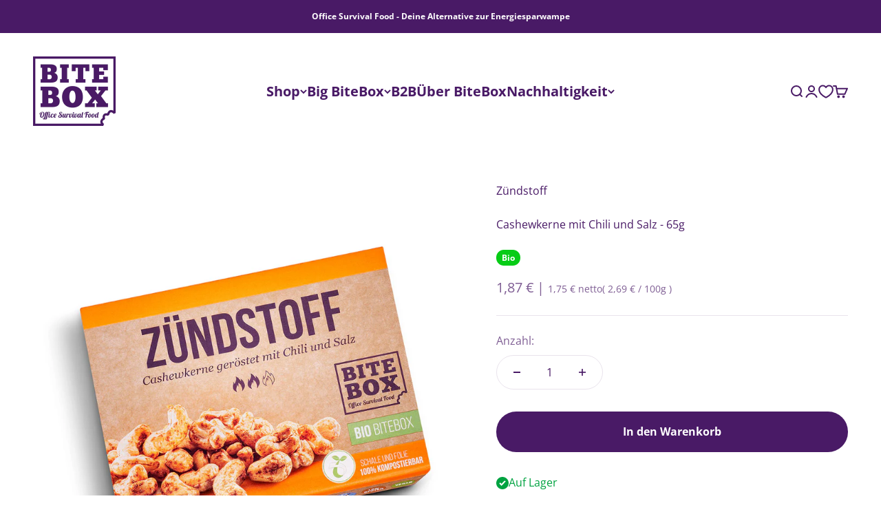

--- FILE ---
content_type: text/html; charset=utf-8
request_url: https://bitebox.com/collections/snacks-in-schalen/products/zuendstoff
body_size: 47968
content:
<!doctype html>

<html class="no-js" lang="de" dir="ltr">
  <head>
    
    <meta charset="utf-8">
    <meta name="viewport" content="width=device-width, initial-scale=1.0, height=device-height, minimum-scale=1.0, maximum-scale=1.0">
    <meta name="theme-color" content="#ffffff">

    <title>Cashewkerne mit Chili und Salz - Zündstoff</title><meta name="description" content="Jetzt gibt`s Zündstoff für deine Geschmacksnerven, denn diese Cashewkerne haben es nicht nur in sich, sondern vor allem herrlich scharfen Chili an sich. Übrigens Cashewkerne sind reich an Magnesium. Zutaten:Cashewkerne geröstet* 98,2%, Chili* 1,1%, Kokosöl*, Salz 0,4% *aus kontrolliert biologischem AnbauHerkunftsland:C"><link rel="canonical" href="https://bitebox.com/products/zuendstoff"><link rel="shortcut icon" href="//bitebox.com/cdn/shop/files/BiteBox_Favicon_B_rund.png?v=1714118067&width=96">
      <link rel="apple-touch-icon" href="//bitebox.com/cdn/shop/files/BiteBox_Favicon_B_rund.png?v=1714118067&width=180"><link rel="preconnect" href="https://cdn.shopify.com">
    <link rel="preconnect" href="https://fonts.shopifycdn.com" crossorigin>
    <link rel="dns-prefetch" href="https://productreviews.shopifycdn.com"><link rel="preload" href="//bitebox.com/cdn/fonts/open_sans/opensans_n4.c32e4d4eca5273f6d4ee95ddf54b5bbb75fc9b61.woff2" as="font" type="font/woff2" crossorigin><link rel="preload" href="//bitebox.com/cdn/fonts/open_sans/opensans_n4.c32e4d4eca5273f6d4ee95ddf54b5bbb75fc9b61.woff2" as="font" type="font/woff2" crossorigin>



















<meta property="og:type" content="product">
  <meta property="og:title" content="Zündstoff">
  <meta property="product:price:amount" content="1,75">
  <meta property="product:price:currency" content="EUR"><meta property="og:image" content="http://bitebox.com/cdn/shop/files/BiteBox_Verpackungen_Zuendstoff.jpg?v=1711578007&width=2048">
  <meta property="og:image:secure_url" content="https://bitebox.com/cdn/shop/files/BiteBox_Verpackungen_Zuendstoff.jpg?v=1711578007&width=2048">
  <meta property="og:image:width" content="1200">
  <meta property="og:image:height" content="1200"><meta property="og:description" content="Jetzt gibt`s Zündstoff für deine Geschmacksnerven, denn diese Cashewkerne haben es nicht nur in sich, sondern vor allem herrlich scharfen Chili an sich. Übrigens Cashewkerne sind reich an Magnesium. Zutaten:Cashewkerne geröstet* 98,2%, Chili* 1,1%, Kokosöl*, Salz 0,4% *aus kontrolliert biologischem AnbauHerkunftsland:C"><meta property="og:url" content="https://bitebox.com/products/zuendstoff">
<meta property="og:site_name" content="BiteBox"><meta name="twitter:card" content="summary"><meta name="twitter:title" content="Zündstoff">
  <meta name="twitter:description" content="Jetzt gibt`s Zündstoff für deine Geschmacksnerven, denn diese Cashewkerne haben es nicht nur in sich, sondern vor allem herrlich scharfen Chili an sich. Übrigens Cashewkerne sind reich an Magnesium.
Zutaten:Cashewkerne geröstet* 98,2%, Chili* 1,1%, Kokosöl*, Salz 0,4%
*aus kontrolliert biologischem AnbauHerkunftsland:Chili-Cashewkerne: Brasilien, Indien, Indonesien, Vietnam."><meta name="twitter:image" content="https://bitebox.com/cdn/shop/files/BiteBox_Verpackungen_Zuendstoff.jpg?crop=center&height=1200&v=1711578007&width=1200">
  <meta name="twitter:image:alt" content="">




















  <script type="application/ld+json">
  {
    "@context": "https://schema.org",
    "@type": "Product",
    "productID": 4700319645774,
    "offers": [


















{
          "@type": "Offer",
          "name": "Zündstoff",
          "availability":"https://schema.org/InStock",
          "price": 1.75,
          "priceCurrency": "EUR",
          "priceValidUntil": "2026-02-10","sku": "BIO Snack EAN 4260347080110","mpn": "BIO Snack 4260347080110","url": "https://bitebox.com/products/zuendstoff?variant=32210706858062"
        }
],"brand": {
      "@type": "Brand",
      "name": "BiteBox"
    },
    "name": "Zündstoff",
    "description": "Jetzt gibt`s Zündstoff für deine Geschmacksnerven, denn diese Cashewkerne haben es nicht nur in sich, sondern vor allem herrlich scharfen Chili an sich. Übrigens Cashewkerne sind reich an Magnesium.\nZutaten:Cashewkerne geröstet* 98,2%, Chili* 1,1%, Kokosöl*, Salz 0,4%\n*aus kontrolliert biologischem AnbauHerkunftsland:Chili-Cashewkerne: Brasilien, Indien, Indonesien, Vietnam.",
    "category": "",
    "url": "https://bitebox.com/products/zuendstoff",
    "sku": "BIO Snack EAN 4260347080110","mpn": "BIO Snack 4260347080110","weight": {
        "@type": "QuantitativeValue",
        "unitCode": "g",
        "value": 65.0
      },"image": {
      "@type": "ImageObject",
      "url": "https://bitebox.com/cdn/shop/files/BiteBox_Verpackungen_Zuendstoff.jpg?v=1711578007&width=1024",
      "image": "https://bitebox.com/cdn/shop/files/BiteBox_Verpackungen_Zuendstoff.jpg?v=1711578007&width=1024",
      "name": "",
      "width": "1024",
      "height": "1024"
    }
  }
  </script>



  <script type="application/ld+json">
  {
    "@context": "https://schema.org",
    "@type": "BreadcrumbList",
  "itemListElement": [{
      "@type": "ListItem",
      "position": 1,
      "name": "Home",
      "item": "https://bitebox.com"
    },{
          "@type": "ListItem",
          "position": 2,
          "name": "SNACKS IN SCHALEN",
          "item": "https://bitebox.com/collections/snacks-in-schalen"
        }, {
          "@type": "ListItem",
          "position": 3,
          "name": "Zündstoff",
          "item": "https://bitebox.com/products/zuendstoff"
        }]
  }
  </script>

<style>/* Typography (heading) */
  @font-face {
  font-family: "Open Sans";
  font-weight: 400;
  font-style: normal;
  font-display: fallback;
  src: url("//bitebox.com/cdn/fonts/open_sans/opensans_n4.c32e4d4eca5273f6d4ee95ddf54b5bbb75fc9b61.woff2") format("woff2"),
       url("//bitebox.com/cdn/fonts/open_sans/opensans_n4.5f3406f8d94162b37bfa232b486ac93ee892406d.woff") format("woff");
}

@font-face {
  font-family: "Open Sans";
  font-weight: 400;
  font-style: italic;
  font-display: fallback;
  src: url("//bitebox.com/cdn/fonts/open_sans/opensans_i4.6f1d45f7a46916cc95c694aab32ecbf7509cbf33.woff2") format("woff2"),
       url("//bitebox.com/cdn/fonts/open_sans/opensans_i4.4efaa52d5a57aa9a57c1556cc2b7465d18839daa.woff") format("woff");
}

/* Typography (body) */
  @font-face {
  font-family: "Open Sans";
  font-weight: 400;
  font-style: normal;
  font-display: fallback;
  src: url("//bitebox.com/cdn/fonts/open_sans/opensans_n4.c32e4d4eca5273f6d4ee95ddf54b5bbb75fc9b61.woff2") format("woff2"),
       url("//bitebox.com/cdn/fonts/open_sans/opensans_n4.5f3406f8d94162b37bfa232b486ac93ee892406d.woff") format("woff");
}

@font-face {
  font-family: "Open Sans";
  font-weight: 400;
  font-style: italic;
  font-display: fallback;
  src: url("//bitebox.com/cdn/fonts/open_sans/opensans_i4.6f1d45f7a46916cc95c694aab32ecbf7509cbf33.woff2") format("woff2"),
       url("//bitebox.com/cdn/fonts/open_sans/opensans_i4.4efaa52d5a57aa9a57c1556cc2b7465d18839daa.woff") format("woff");
}

@font-face {
  font-family: "Open Sans";
  font-weight: 700;
  font-style: normal;
  font-display: fallback;
  src: url("//bitebox.com/cdn/fonts/open_sans/opensans_n7.a9393be1574ea8606c68f4441806b2711d0d13e4.woff2") format("woff2"),
       url("//bitebox.com/cdn/fonts/open_sans/opensans_n7.7b8af34a6ebf52beb1a4c1d8c73ad6910ec2e553.woff") format("woff");
}

@font-face {
  font-family: "Open Sans";
  font-weight: 700;
  font-style: italic;
  font-display: fallback;
  src: url("//bitebox.com/cdn/fonts/open_sans/opensans_i7.916ced2e2ce15f7fcd95d196601a15e7b89ee9a4.woff2") format("woff2"),
       url("//bitebox.com/cdn/fonts/open_sans/opensans_i7.99a9cff8c86ea65461de497ade3d515a98f8b32a.woff") format("woff");
}

:root {
    /**
     * ---------------------------------------------------------------------
     * SPACING VARIABLES
     *
     * We are using a spacing inspired from frameworks like Tailwind CSS.
     * ---------------------------------------------------------------------
     */
    --spacing-0-5: 0.125rem; /* 2px */
    --spacing-1: 0.25rem; /* 4px */
    --spacing-1-5: 0.375rem; /* 6px */
    --spacing-2: 0.5rem; /* 8px */
    --spacing-2-5: 0.625rem; /* 10px */
    --spacing-3: 0.75rem; /* 12px */
    --spacing-3-5: 0.875rem; /* 14px */
    --spacing-4: 1rem; /* 16px */
    --spacing-4-5: 1.125rem; /* 18px */
    --spacing-5: 1.25rem; /* 20px */
    --spacing-5-5: 1.375rem; /* 22px */
    --spacing-6: 1.5rem; /* 24px */
    --spacing-6-5: 1.625rem; /* 26px */
    --spacing-7: 1.75rem; /* 28px */
    --spacing-7-5: 1.875rem; /* 30px */
    --spacing-8: 2rem; /* 32px */
    --spacing-8-5: 2.125rem; /* 34px */
    --spacing-9: 2.25rem; /* 36px */
    --spacing-9-5: 2.375rem; /* 38px */
    --spacing-10: 2.5rem; /* 40px */
    --spacing-11: 2.75rem; /* 44px */
    --spacing-12: 3rem; /* 48px */
    --spacing-14: 3.5rem; /* 56px */
    --spacing-16: 4rem; /* 64px */
    --spacing-18: 4.5rem; /* 72px */
    --spacing-20: 5rem; /* 80px */
    --spacing-24: 6rem; /* 96px */
    --spacing-28: 7rem; /* 112px */
    --spacing-32: 8rem; /* 128px */
    --spacing-36: 9rem; /* 144px */
    --spacing-40: 10rem; /* 160px */
    --spacing-44: 11rem; /* 176px */
    --spacing-48: 12rem; /* 192px */
    --spacing-52: 13rem; /* 208px */
    --spacing-56: 14rem; /* 224px */
    --spacing-60: 15rem; /* 240px */
    --spacing-64: 16rem; /* 256px */
    --spacing-72: 18rem; /* 288px */
    --spacing-80: 20rem; /* 320px */
    --spacing-96: 24rem; /* 384px */

    /* Container */
    --container-max-width: 1420px;
    --container-narrow-max-width: 1170px;
    --container-gutter: var(--spacing-5);
    --section-outer-spacing-block: var(--spacing-12);
    --section-inner-max-spacing-block: var(--spacing-10);
    --section-inner-spacing-inline: var(--container-gutter);
    --section-stack-spacing-block: var(--spacing-8);

    /* Grid gutter */
    --grid-gutter: var(--spacing-5);

    /* Product list settings */
    --product-list-row-gap: var(--spacing-8);
    --product-list-column-gap: var(--grid-gutter);

    /* Form settings */
    --input-gap: var(--spacing-2);
    --input-height: 2.625rem;
    --input-padding-inline: var(--spacing-4);

    /* Other sizes */
    --sticky-area-height: calc(var(--sticky-announcement-bar-enabled, 0) * var(--announcement-bar-height, 0px) + var(--sticky-header-enabled, 0) * var(--header-height, 0px));

    /* RTL support */
    --transform-logical-flip: 1;
    --transform-origin-start: left;
    --transform-origin-end: right;

    /**
     * ---------------------------------------------------------------------
     * TYPOGRAPHY
     * ---------------------------------------------------------------------
     */

    /* Font properties */
    --heading-font-family: "Open Sans", sans-serif;
    --heading-font-weight: 400;
    --heading-font-style: normal;
    --heading-text-transform: normal;
    --heading-letter-spacing: -0.02em;
    --text-font-family: "Open Sans", sans-serif;
    --text-font-weight: 400;
    --text-font-style: normal;
    --text-letter-spacing: 0.0em;

    /* Font sizes */
    --text-h0: 3rem;
    --text-h1: 2.5rem;
    --text-h2: 2rem;
    --text-h3: 1.5rem;
    --text-h4: 1.375rem;
    --text-h5: 1.125rem;
    --text-h6: 1rem;
    --text-xs: 0.6875rem;
    --text-sm: 0.75rem;
    --text-base: 0.875rem;
    --text-lg: 1.125rem;

    /**
     * ---------------------------------------------------------------------
     * COLORS
     * ---------------------------------------------------------------------
     */

    /* Color settings */--accent: 73 26 102;
    --text-primary: 73 26 102;
    --background-primary: 255 255 255;
    --dialog-background: 255 255 255;
    --border-color: var(--text-color, var(--text-primary)) / 0.12;

    /* Button colors */
    --button-background-primary: 73 26 102;
    --button-text-primary: 255 255 255;
    --button-background-secondary: 73 26 102;
    --button-text-secondary: 255 255 255;

    /* Status colors */
    --success-background: 224 244 232;
    --success-text: 0 163 65;
    --warning-background: 255 246 233;
    --warning-text: 255 183 74;
    --error-background: 254 231 231;
    --error-text: 248 58 58;

    /* Product colors */
    --on-sale-text: 248 58 58;
    --on-sale-badge-background: 248 58 58;
    --on-sale-badge-text: 255 255 255;
    --sold-out-badge-background: 0 0 0;
    --sold-out-badge-text: 255 255 255;
    --primary-badge-background: 7 204 22;
    --primary-badge-text: 255 255 255;
    --star-color: 255 183 74;
    --product-card-background: 255 255 255;
    --product-card-text: 73 26 102;

    /* Header colors */
    --header-background: 255 255 255;
    --header-text: 73 26 102;

    /* Footer colors */
    --footer-background: 73 26 102;
    --footer-text: 255 255 255;

    /* Rounded variables (used for border radius) */
    --rounded-xs: 0.25rem;
    --rounded-sm: 0.375rem;
    --rounded: 0.75rem;
    --rounded-lg: 1.5rem;
    --rounded-full: 9999px;

    --rounded-button: 3.75rem;
    --rounded-input: 0.5rem;

    /* Box shadow */
    --shadow-sm: 0 2px 8px rgb(var(--text-primary) / 0.1);
    --shadow: 0 5px 15px rgb(var(--text-primary) / 0.1);
    --shadow-md: 0 5px 30px rgb(var(--text-primary) / 0.1);
    --shadow-block: 0px 18px 50px rgb(var(--text-primary) / 0.1);

    /**
     * ---------------------------------------------------------------------
     * OTHER
     * ---------------------------------------------------------------------
     */

    --cursor-close-svg-url: url(//bitebox.com/cdn/shop/t/24/assets/cursor-close.svg?v=147174565022153725511718172628);
    --cursor-zoom-in-svg-url: url(//bitebox.com/cdn/shop/t/24/assets/cursor-zoom-in.svg?v=154953035094101115921718172628);
    --cursor-zoom-out-svg-url: url(//bitebox.com/cdn/shop/t/24/assets/cursor-zoom-out.svg?v=16155520337305705181718172628);
    --checkmark-svg-url: url(//bitebox.com/cdn/shop/t/24/assets/checkmark.svg?v=77552481021870063511718172628);
  }

  [dir="rtl"]:root {
    /* RTL support */
    --transform-logical-flip: -1;
    --transform-origin-start: right;
    --transform-origin-end: left;
  }

  @media screen and (min-width: 700px) {
    :root {
      /* Typography (font size) */
      --text-h0: 4rem;
      --text-h1: 3rem;
      --text-h2: 2.5rem;
      --text-h3: 2rem;
      --text-h4: 1.625rem;
      --text-h5: 1.25rem;
      --text-h6: 1.125rem;

      --text-xs: 0.75rem;
      --text-sm: 0.875rem;
      --text-base: 1.0rem;
      --text-lg: 1.25rem;

      /* Spacing */
      --container-gutter: 2rem;
      --section-outer-spacing-block: var(--spacing-16);
      --section-inner-max-spacing-block: var(--spacing-12);
      --section-inner-spacing-inline: var(--spacing-12);
      --section-stack-spacing-block: var(--spacing-12);

      /* Grid gutter */
      --grid-gutter: var(--spacing-6);

      /* Product list settings */
      --product-list-row-gap: var(--spacing-12);

      /* Form settings */
      --input-gap: 1rem;
      --input-height: 3.125rem;
      --input-padding-inline: var(--spacing-5);
    }
  }

  @media screen and (min-width: 1000px) {
    :root {
      /* Spacing settings */
      --container-gutter: var(--spacing-12);
      --section-outer-spacing-block: var(--spacing-18);
      --section-inner-max-spacing-block: var(--spacing-16);
      --section-inner-spacing-inline: var(--spacing-16);
      --section-stack-spacing-block: var(--spacing-12);
    }
  }

  @media screen and (min-width: 1150px) {
    :root {
      /* Spacing settings */
      --container-gutter: var(--spacing-12);
      --section-outer-spacing-block: var(--spacing-20);
      --section-inner-max-spacing-block: var(--spacing-16);
      --section-inner-spacing-inline: var(--spacing-16);
      --section-stack-spacing-block: var(--spacing-12);
    }
  }

  @media screen and (min-width: 1400px) {
    :root {
      /* Typography (font size) */
      --text-h0: 5rem;
      --text-h1: 3.75rem;
      --text-h2: 3rem;
      --text-h3: 2.25rem;
      --text-h4: 2rem;
      --text-h5: 1.5rem;
      --text-h6: 1.25rem;

      --section-outer-spacing-block: var(--spacing-24);
      --section-inner-max-spacing-block: var(--spacing-18);
      --section-inner-spacing-inline: var(--spacing-18);
    }
  }

  @media screen and (min-width: 1600px) {
    :root {
      --section-outer-spacing-block: var(--spacing-24);
      --section-inner-max-spacing-block: var(--spacing-20);
      --section-inner-spacing-inline: var(--spacing-20);
    }
  }

  /**
   * ---------------------------------------------------------------------
   * LIQUID DEPENDANT CSS
   *
   * Our main CSS is Liquid free, but some very specific features depend on
   * theme settings, so we have them here
   * ---------------------------------------------------------------------
   */@media screen and (pointer: fine) {
        .button:not([disabled]):hover, .btn:not([disabled]):hover, .shopify-payment-button__button--unbranded:not([disabled]):hover {
          --button-background-opacity: 0.85;
        }

        .button--subdued:not([disabled]):hover {
          --button-background: var(--text-color) / .05 !important;
        }
      }</style><script>
  document.documentElement.classList.replace('no-js', 'js');

  // This allows to expose several variables to the global scope, to be used in scripts
  window.themeVariables = {
    settings: {
      showPageTransition: true,
      headingApparition: "split_clip",
      pageType: "product",
      moneyFormat: "{{amount_with_comma_separator}} €",
      moneyWithCurrencyFormat: "{{amount_with_comma_separator}} €",
      currencyCodeEnabled: false,
      cartType: "drawer",
      showDiscount: true,
      discountMode: "saving"
    },

    strings: {
      accessibilityClose: "Schließen",
      accessibilityNext: "Vor",
      accessibilityPrevious: "Zurück",
      addToCartButton: "In den Warenkorb",
      soldOutButton: "Ausverkauft",
      preOrderButton: "Vorbestellen",
      unavailableButton: "Nicht verfügbar",
      closeGallery: "Galerie schließen",
      zoomGallery: "Bild vergrößern",
      errorGallery: "Bild kann nicht geladen werden",
      soldOutBadge: "Ausverkauft",
      discountBadge: "Spare @@",
      sku: "SKU:",
      searchNoResults: "Keine Treffer",
      addOrderNote: "Bestellhinweis hinzufügen",
      editOrderNote: "Bestellhinweis bearbeiten",
      shippingEstimatorNoResults: "Tut uns leid, aber wir verschicken leider nicht an deine Adresse.",
      shippingEstimatorOneResult: "Für deine Adresse gibt es einen Versandtarif:",
      shippingEstimatorMultipleResults: "Für deine Adresse gibt es mehrere Versandtarife:",
      shippingEstimatorError: "Beim Berechnen der Versandkosten ist ein Fehler aufgetreten:"
    },

    breakpoints: {
      'sm': 'screen and (min-width: 700px)',
      'md': 'screen and (min-width: 1000px)',
      'lg': 'screen and (min-width: 1150px)',
      'xl': 'screen and (min-width: 1400px)',

      'sm-max': 'screen and (max-width: 699px)',
      'md-max': 'screen and (max-width: 999px)',
      'lg-max': 'screen and (max-width: 1149px)',
      'xl-max': 'screen and (max-width: 1399px)'
    }
  };window.addEventListener('DOMContentLoaded', () => {
      const isReloaded = (window.performance.navigation && window.performance.navigation.type === 1) || window.performance.getEntriesByType('navigation').map((nav) => nav.type).includes('reload');

      if ('animate' in document.documentElement && window.matchMedia('(prefers-reduced-motion: no-preference)').matches && document.referrer.includes(location.host) && !isReloaded) {
        document.body.animate({opacity: [0, 1]}, {duration: 115, fill: 'forwards'});
      }
    });

    window.addEventListener('pageshow', (event) => {
      document.body.classList.remove('page-transition');

      if (event.persisted) {
        document.body.animate({opacity: [0, 1]}, {duration: 0, fill: 'forwards'});
      }
    });// For detecting native share
  document.documentElement.classList.add(`native-share--${navigator.share ? 'enabled' : 'disabled'}`);// We save the product ID in local storage to be eventually used for recently viewed section
    try {
      const recentlyViewedProducts = new Set(JSON.parse(localStorage.getItem('theme:recently-viewed-products') || '[]'));

      recentlyViewedProducts.delete(4700319645774); // Delete first to re-move the product
      recentlyViewedProducts.add(4700319645774);

      localStorage.setItem('theme:recently-viewed-products', JSON.stringify(Array.from(recentlyViewedProducts.values()).reverse()));
    } catch (e) {
      // Safari in private mode does not allow setting item, we silently fail
    }</script><script type="module" src="//bitebox.com/cdn/shop/t/24/assets/vendor.min.js?v=114992621884149252901718172611"></script>
    <script type="module" src="//bitebox.com/cdn/shop/t/24/assets/theme.js?v=175073223029912135431718172629"></script>
    <script type="module" src="//bitebox.com/cdn/shop/t/24/assets/sections.js?v=162534100718405602491719581484"></script>

    <script>window.performance && window.performance.mark && window.performance.mark('shopify.content_for_header.start');</script><meta name="google-site-verification" content="9DUeBbMpIz7xf4figDBeDvQ8eRqj5DiYLppvbQvhXhA">
<meta id="shopify-digital-wallet" name="shopify-digital-wallet" content="/28835709006/digital_wallets/dialog">
<meta name="shopify-checkout-api-token" content="abbfac8d2ec20019da991126927b6249">
<meta id="in-context-paypal-metadata" data-shop-id="28835709006" data-venmo-supported="false" data-environment="production" data-locale="de_DE" data-paypal-v4="true" data-currency="EUR">
<link rel="alternate" hreflang="x-default" href="https://bitebox.com/products/zuendstoff">
<link rel="alternate" hreflang="de" href="https://bitebox.com/products/zuendstoff">
<link rel="alternate" hreflang="de-AT" href="https://bitebox.com/de-at/products/zuendstoff">
<link rel="alternate" hreflang="de-FR" href="https://bitebox.com/de-fr/products/zuendstoff">
<link rel="alternate" hreflang="de-PT" href="https://bitebox.com/de-pt/products/zuendstoff">
<link rel="alternate" type="application/json+oembed" href="https://bitebox.com/products/zuendstoff.oembed">
<script async="async" src="/checkouts/internal/preloads.js?locale=de-DE"></script>
<link rel="preconnect" href="https://shop.app" crossorigin="anonymous">
<script async="async" src="https://shop.app/checkouts/internal/preloads.js?locale=de-DE&shop_id=28835709006" crossorigin="anonymous"></script>
<script id="apple-pay-shop-capabilities" type="application/json">{"shopId":28835709006,"countryCode":"DE","currencyCode":"EUR","merchantCapabilities":["supports3DS"],"merchantId":"gid:\/\/shopify\/Shop\/28835709006","merchantName":"BiteBox","requiredBillingContactFields":["postalAddress","email"],"requiredShippingContactFields":["postalAddress","email"],"shippingType":"shipping","supportedNetworks":["visa","maestro","masterCard","amex"],"total":{"type":"pending","label":"BiteBox","amount":"1.00"},"shopifyPaymentsEnabled":true,"supportsSubscriptions":true}</script>
<script id="shopify-features" type="application/json">{"accessToken":"abbfac8d2ec20019da991126927b6249","betas":["rich-media-storefront-analytics"],"domain":"bitebox.com","predictiveSearch":true,"shopId":28835709006,"locale":"de"}</script>
<script>var Shopify = Shopify || {};
Shopify.shop = "bitebox-store.myshopify.com";
Shopify.locale = "de";
Shopify.currency = {"active":"EUR","rate":"1.0"};
Shopify.country = "DE";
Shopify.theme = {"name":"apoio-bitebox\/main B2B Wholes with WC - 2024-06-12","id":152355635464,"schema_name":"Impact","schema_version":"5.1.0","theme_store_id":null,"role":"main"};
Shopify.theme.handle = "null";
Shopify.theme.style = {"id":null,"handle":null};
Shopify.cdnHost = "bitebox.com/cdn";
Shopify.routes = Shopify.routes || {};
Shopify.routes.root = "/";</script>
<script type="module">!function(o){(o.Shopify=o.Shopify||{}).modules=!0}(window);</script>
<script>!function(o){function n(){var o=[];function n(){o.push(Array.prototype.slice.apply(arguments))}return n.q=o,n}var t=o.Shopify=o.Shopify||{};t.loadFeatures=n(),t.autoloadFeatures=n()}(window);</script>
<script>
  window.ShopifyPay = window.ShopifyPay || {};
  window.ShopifyPay.apiHost = "shop.app\/pay";
  window.ShopifyPay.redirectState = null;
</script>
<script id="shop-js-analytics" type="application/json">{"pageType":"product"}</script>
<script defer="defer" async type="module" src="//bitebox.com/cdn/shopifycloud/shop-js/modules/v2/client.init-shop-cart-sync_BH0MO3MH.de.esm.js"></script>
<script defer="defer" async type="module" src="//bitebox.com/cdn/shopifycloud/shop-js/modules/v2/chunk.common_BErAfWaM.esm.js"></script>
<script defer="defer" async type="module" src="//bitebox.com/cdn/shopifycloud/shop-js/modules/v2/chunk.modal_DqzNaksh.esm.js"></script>
<script type="module">
  await import("//bitebox.com/cdn/shopifycloud/shop-js/modules/v2/client.init-shop-cart-sync_BH0MO3MH.de.esm.js");
await import("//bitebox.com/cdn/shopifycloud/shop-js/modules/v2/chunk.common_BErAfWaM.esm.js");
await import("//bitebox.com/cdn/shopifycloud/shop-js/modules/v2/chunk.modal_DqzNaksh.esm.js");

  window.Shopify.SignInWithShop?.initShopCartSync?.({"fedCMEnabled":true,"windoidEnabled":true});

</script>
<script>
  window.Shopify = window.Shopify || {};
  if (!window.Shopify.featureAssets) window.Shopify.featureAssets = {};
  window.Shopify.featureAssets['shop-js'] = {"shop-cart-sync":["modules/v2/client.shop-cart-sync__0cGp0nR.de.esm.js","modules/v2/chunk.common_BErAfWaM.esm.js","modules/v2/chunk.modal_DqzNaksh.esm.js"],"init-fed-cm":["modules/v2/client.init-fed-cm_CM6VDTst.de.esm.js","modules/v2/chunk.common_BErAfWaM.esm.js","modules/v2/chunk.modal_DqzNaksh.esm.js"],"init-shop-email-lookup-coordinator":["modules/v2/client.init-shop-email-lookup-coordinator_CBMbWck_.de.esm.js","modules/v2/chunk.common_BErAfWaM.esm.js","modules/v2/chunk.modal_DqzNaksh.esm.js"],"init-windoid":["modules/v2/client.init-windoid_BLu1c52k.de.esm.js","modules/v2/chunk.common_BErAfWaM.esm.js","modules/v2/chunk.modal_DqzNaksh.esm.js"],"shop-button":["modules/v2/client.shop-button_CA8sgLdC.de.esm.js","modules/v2/chunk.common_BErAfWaM.esm.js","modules/v2/chunk.modal_DqzNaksh.esm.js"],"shop-cash-offers":["modules/v2/client.shop-cash-offers_CtGlpQVP.de.esm.js","modules/v2/chunk.common_BErAfWaM.esm.js","modules/v2/chunk.modal_DqzNaksh.esm.js"],"shop-toast-manager":["modules/v2/client.shop-toast-manager_uf2EYvu_.de.esm.js","modules/v2/chunk.common_BErAfWaM.esm.js","modules/v2/chunk.modal_DqzNaksh.esm.js"],"init-shop-cart-sync":["modules/v2/client.init-shop-cart-sync_BH0MO3MH.de.esm.js","modules/v2/chunk.common_BErAfWaM.esm.js","modules/v2/chunk.modal_DqzNaksh.esm.js"],"init-customer-accounts-sign-up":["modules/v2/client.init-customer-accounts-sign-up_GYoAbbBa.de.esm.js","modules/v2/client.shop-login-button_BwiwRr-G.de.esm.js","modules/v2/chunk.common_BErAfWaM.esm.js","modules/v2/chunk.modal_DqzNaksh.esm.js"],"pay-button":["modules/v2/client.pay-button_Fn8OU5F0.de.esm.js","modules/v2/chunk.common_BErAfWaM.esm.js","modules/v2/chunk.modal_DqzNaksh.esm.js"],"init-customer-accounts":["modules/v2/client.init-customer-accounts_hH0NE_bx.de.esm.js","modules/v2/client.shop-login-button_BwiwRr-G.de.esm.js","modules/v2/chunk.common_BErAfWaM.esm.js","modules/v2/chunk.modal_DqzNaksh.esm.js"],"avatar":["modules/v2/client.avatar_BTnouDA3.de.esm.js"],"init-shop-for-new-customer-accounts":["modules/v2/client.init-shop-for-new-customer-accounts_iGaU0q4U.de.esm.js","modules/v2/client.shop-login-button_BwiwRr-G.de.esm.js","modules/v2/chunk.common_BErAfWaM.esm.js","modules/v2/chunk.modal_DqzNaksh.esm.js"],"shop-follow-button":["modules/v2/client.shop-follow-button_DfZt4rU7.de.esm.js","modules/v2/chunk.common_BErAfWaM.esm.js","modules/v2/chunk.modal_DqzNaksh.esm.js"],"checkout-modal":["modules/v2/client.checkout-modal_BkbVv7me.de.esm.js","modules/v2/chunk.common_BErAfWaM.esm.js","modules/v2/chunk.modal_DqzNaksh.esm.js"],"shop-login-button":["modules/v2/client.shop-login-button_BwiwRr-G.de.esm.js","modules/v2/chunk.common_BErAfWaM.esm.js","modules/v2/chunk.modal_DqzNaksh.esm.js"],"lead-capture":["modules/v2/client.lead-capture_uTCHmOe0.de.esm.js","modules/v2/chunk.common_BErAfWaM.esm.js","modules/v2/chunk.modal_DqzNaksh.esm.js"],"shop-login":["modules/v2/client.shop-login_DZ2U4X68.de.esm.js","modules/v2/chunk.common_BErAfWaM.esm.js","modules/v2/chunk.modal_DqzNaksh.esm.js"],"payment-terms":["modules/v2/client.payment-terms_ARjsA2tN.de.esm.js","modules/v2/chunk.common_BErAfWaM.esm.js","modules/v2/chunk.modal_DqzNaksh.esm.js"]};
</script>
<script>(function() {
  var isLoaded = false;
  function asyncLoad() {
    if (isLoaded) return;
    isLoaded = true;
    var urls = ["https:\/\/chimpstatic.com\/mcjs-connected\/js\/users\/33a48ba8b327724258b90f47a\/a1096d3aaf326a33a77196512.js?shop=bitebox-store.myshopify.com","https:\/\/reorder-master.hulkapps.com\/reorderjs\/re-order.js?1687778214\u0026shop=bitebox-store.myshopify.com","https:\/\/sdks.automizely.com\/conversions\/v1\/conversions.js?app_connection_id=6efecd3c765849e19c7921a77a1fe98e\u0026mapped_org_id=b837881bcef6a82790894d44a42e8ac2_v1\u0026shop=bitebox-store.myshopify.com","https:\/\/widgets.automizely.com\/loyalty\/v1\/main.js?connection_id=0251cadbf902458fb003dadbc87bcd3d\u0026mapped_org_id=b837881bcef6a82790894d44a42e8ac2_v1\u0026shop=bitebox-store.myshopify.com","https:\/\/widgets.automizely.com\/pages\/v1\/pages.js?store_connection_id=b765fb10aa1c466981850643b7f4a44f\u0026mapped_org_id=b837881bcef6a82790894d44a42e8ac2_v1\u0026shop=bitebox-store.myshopify.com"];
    for (var i = 0; i < urls.length; i++) {
      var s = document.createElement('script');
      s.type = 'text/javascript';
      s.async = true;
      s.src = urls[i];
      var x = document.getElementsByTagName('script')[0];
      x.parentNode.insertBefore(s, x);
    }
  };
  if(window.attachEvent) {
    window.attachEvent('onload', asyncLoad);
  } else {
    window.addEventListener('load', asyncLoad, false);
  }
})();</script>
<script id="__st">var __st={"a":28835709006,"offset":3600,"reqid":"edbf9a3e-81d0-4108-8236-184dff719879-1769860218","pageurl":"bitebox.com\/collections\/snacks-in-schalen\/products\/zuendstoff","u":"07d6d6ed44e4","p":"product","rtyp":"product","rid":4700319645774};</script>
<script>window.ShopifyPaypalV4VisibilityTracking = true;</script>
<script id="captcha-bootstrap">!function(){'use strict';const t='contact',e='account',n='new_comment',o=[[t,t],['blogs',n],['comments',n],[t,'customer']],c=[[e,'customer_login'],[e,'guest_login'],[e,'recover_customer_password'],[e,'create_customer']],r=t=>t.map((([t,e])=>`form[action*='/${t}']:not([data-nocaptcha='true']) input[name='form_type'][value='${e}']`)).join(','),a=t=>()=>t?[...document.querySelectorAll(t)].map((t=>t.form)):[];function s(){const t=[...o],e=r(t);return a(e)}const i='password',u='form_key',d=['recaptcha-v3-token','g-recaptcha-response','h-captcha-response',i],f=()=>{try{return window.sessionStorage}catch{return}},m='__shopify_v',_=t=>t.elements[u];function p(t,e,n=!1){try{const o=window.sessionStorage,c=JSON.parse(o.getItem(e)),{data:r}=function(t){const{data:e,action:n}=t;return t[m]||n?{data:e,action:n}:{data:t,action:n}}(c);for(const[e,n]of Object.entries(r))t.elements[e]&&(t.elements[e].value=n);n&&o.removeItem(e)}catch(o){console.error('form repopulation failed',{error:o})}}const l='form_type',E='cptcha';function T(t){t.dataset[E]=!0}const w=window,h=w.document,L='Shopify',v='ce_forms',y='captcha';let A=!1;((t,e)=>{const n=(g='f06e6c50-85a8-45c8-87d0-21a2b65856fe',I='https://cdn.shopify.com/shopifycloud/storefront-forms-hcaptcha/ce_storefront_forms_captcha_hcaptcha.v1.5.2.iife.js',D={infoText:'Durch hCaptcha geschützt',privacyText:'Datenschutz',termsText:'Allgemeine Geschäftsbedingungen'},(t,e,n)=>{const o=w[L][v],c=o.bindForm;if(c)return c(t,g,e,D).then(n);var r;o.q.push([[t,g,e,D],n]),r=I,A||(h.body.append(Object.assign(h.createElement('script'),{id:'captcha-provider',async:!0,src:r})),A=!0)});var g,I,D;w[L]=w[L]||{},w[L][v]=w[L][v]||{},w[L][v].q=[],w[L][y]=w[L][y]||{},w[L][y].protect=function(t,e){n(t,void 0,e),T(t)},Object.freeze(w[L][y]),function(t,e,n,w,h,L){const[v,y,A,g]=function(t,e,n){const i=e?o:[],u=t?c:[],d=[...i,...u],f=r(d),m=r(i),_=r(d.filter((([t,e])=>n.includes(e))));return[a(f),a(m),a(_),s()]}(w,h,L),I=t=>{const e=t.target;return e instanceof HTMLFormElement?e:e&&e.form},D=t=>v().includes(t);t.addEventListener('submit',(t=>{const e=I(t);if(!e)return;const n=D(e)&&!e.dataset.hcaptchaBound&&!e.dataset.recaptchaBound,o=_(e),c=g().includes(e)&&(!o||!o.value);(n||c)&&t.preventDefault(),c&&!n&&(function(t){try{if(!f())return;!function(t){const e=f();if(!e)return;const n=_(t);if(!n)return;const o=n.value;o&&e.removeItem(o)}(t);const e=Array.from(Array(32),(()=>Math.random().toString(36)[2])).join('');!function(t,e){_(t)||t.append(Object.assign(document.createElement('input'),{type:'hidden',name:u})),t.elements[u].value=e}(t,e),function(t,e){const n=f();if(!n)return;const o=[...t.querySelectorAll(`input[type='${i}']`)].map((({name:t})=>t)),c=[...d,...o],r={};for(const[a,s]of new FormData(t).entries())c.includes(a)||(r[a]=s);n.setItem(e,JSON.stringify({[m]:1,action:t.action,data:r}))}(t,e)}catch(e){console.error('failed to persist form',e)}}(e),e.submit())}));const S=(t,e)=>{t&&!t.dataset[E]&&(n(t,e.some((e=>e===t))),T(t))};for(const o of['focusin','change'])t.addEventListener(o,(t=>{const e=I(t);D(e)&&S(e,y())}));const B=e.get('form_key'),M=e.get(l),P=B&&M;t.addEventListener('DOMContentLoaded',(()=>{const t=y();if(P)for(const e of t)e.elements[l].value===M&&p(e,B);[...new Set([...A(),...v().filter((t=>'true'===t.dataset.shopifyCaptcha))])].forEach((e=>S(e,t)))}))}(h,new URLSearchParams(w.location.search),n,t,e,['guest_login'])})(!1,!0)}();</script>
<script integrity="sha256-4kQ18oKyAcykRKYeNunJcIwy7WH5gtpwJnB7kiuLZ1E=" data-source-attribution="shopify.loadfeatures" defer="defer" src="//bitebox.com/cdn/shopifycloud/storefront/assets/storefront/load_feature-a0a9edcb.js" crossorigin="anonymous"></script>
<script crossorigin="anonymous" defer="defer" src="//bitebox.com/cdn/shopifycloud/storefront/assets/shopify_pay/storefront-65b4c6d7.js?v=20250812"></script>
<script data-source-attribution="shopify.dynamic_checkout.dynamic.init">var Shopify=Shopify||{};Shopify.PaymentButton=Shopify.PaymentButton||{isStorefrontPortableWallets:!0,init:function(){window.Shopify.PaymentButton.init=function(){};var t=document.createElement("script");t.src="https://bitebox.com/cdn/shopifycloud/portable-wallets/latest/portable-wallets.de.js",t.type="module",document.head.appendChild(t)}};
</script>
<script data-source-attribution="shopify.dynamic_checkout.buyer_consent">
  function portableWalletsHideBuyerConsent(e){var t=document.getElementById("shopify-buyer-consent"),n=document.getElementById("shopify-subscription-policy-button");t&&n&&(t.classList.add("hidden"),t.setAttribute("aria-hidden","true"),n.removeEventListener("click",e))}function portableWalletsShowBuyerConsent(e){var t=document.getElementById("shopify-buyer-consent"),n=document.getElementById("shopify-subscription-policy-button");t&&n&&(t.classList.remove("hidden"),t.removeAttribute("aria-hidden"),n.addEventListener("click",e))}window.Shopify?.PaymentButton&&(window.Shopify.PaymentButton.hideBuyerConsent=portableWalletsHideBuyerConsent,window.Shopify.PaymentButton.showBuyerConsent=portableWalletsShowBuyerConsent);
</script>
<script data-source-attribution="shopify.dynamic_checkout.cart.bootstrap">document.addEventListener("DOMContentLoaded",(function(){function t(){return document.querySelector("shopify-accelerated-checkout-cart, shopify-accelerated-checkout")}if(t())Shopify.PaymentButton.init();else{new MutationObserver((function(e,n){t()&&(Shopify.PaymentButton.init(),n.disconnect())})).observe(document.body,{childList:!0,subtree:!0})}}));
</script>
<script id='scb4127' type='text/javascript' async='' src='https://bitebox.com/cdn/shopifycloud/privacy-banner/storefront-banner.js'></script><link id="shopify-accelerated-checkout-styles" rel="stylesheet" media="screen" href="https://bitebox.com/cdn/shopifycloud/portable-wallets/latest/accelerated-checkout-backwards-compat.css" crossorigin="anonymous">
<style id="shopify-accelerated-checkout-cart">
        #shopify-buyer-consent {
  margin-top: 1em;
  display: inline-block;
  width: 100%;
}

#shopify-buyer-consent.hidden {
  display: none;
}

#shopify-subscription-policy-button {
  background: none;
  border: none;
  padding: 0;
  text-decoration: underline;
  font-size: inherit;
  cursor: pointer;
}

#shopify-subscription-policy-button::before {
  box-shadow: none;
}

      </style>

<script>window.performance && window.performance.mark && window.performance.mark('shopify.content_for_header.end');</script>
<link href="//bitebox.com/cdn/shop/t/24/assets/theme.css?v=71152341876898655291718172611" rel="stylesheet" type="text/css" media="all" /><link href='https://fonts.googleapis.com/css?family=Lato:300,400,700,900|Manjari:400,700|Nunito:300,400,600,700,800|Roboto:300,400,500,700,900&display=swap' rel='stylesheet'>
                                   <link rel='stylesheet' href='https://reorder-master.hulkapps.com/css/re-order.css?v=2024-02-19 11:02:18'>
<!-- BEGIN app block: shopify://apps/exemptify/blocks/ExemptifyApp/53648040-92ea-472b-92a5-eb781e92b01b --><!-- Begin Exemptify messages -->
  <script>
  
    var m4u_invalid_id = "Deine Umsatzsteuer-ID konnte nicht validiert werden, bitte kontaktiere uns.";
    var m4u_vies_down = "Der Umsatzsteuer-ID-Validierungsdienst ist derzeit nicht verfügbar, bitte probiere es in ein paar Minuten nochmal.";
    var m4u_validated = "Deine Umsatzsteuer-ID wurde erfolgreich validiert.";
    var m4u_deleted = "Die Umsatzsteuer-ID wurde gelöscht.";
    var m4u_no_country = "Bitte gib einen gültigen Ländercode ein (z. B., NL, DK, FR,...)";
    var m4u_same_country = "Da der BiteBox Firmensitz in Deutschland ist, können nur Kunden außerhalb Deutschlands eine Umsatzsteuer-ID hinterlegen.";
    var m4u_format_error = "Bitte gib eine gültige Umsatzsteuer-ID ein.";
  
    var m4u_ptxt = "";
    var m4u_ex_vat_postfix_txt = "netto";
    var m4u_no_email = "Please enter a valid Email address.";
  
</script>
  <!-- End Exemptify messages -->
  <script src="https://cdn.shopify.com/extensions/0199946b-5a78-7e3e-855c-f375a81ed80b/exemptify-422/assets/exemptify-jquery-3.6.0.min.js"></script>
  <!-- Begin Exemptify price display -->
  <script async src="//www.modules4u.biz/shopify/exemptify/js/fix_prices_v1.js.php?shop=bitebox-store.myshopify.com&country=DE&vat=7&multi_country=all_cty&show_original_price&inc_vat_first&style=Y29sb3I6O2ZvbnQtc2l6ZTogMC43ZW07Zm9udC13ZWlnaHQ6IG5vcm1hbDs=&inc_style=Y29sb3I6O2ZvbnQtc2l6ZTogMWVtO2ZvbnQtd2VpZ2h0OiBub3JtYWw7&vat_id_mandatory_eu&vat_included_setting=false&no_local_id&tax_included=false&shop_currency=EUR&actual_currency=EUR&num_currencies=3&customer_exempt=&current_country=DE&"></script>
<!-- End Exemptify price display -->

<!-- END app block --><!-- BEGIN app block: shopify://apps/reorder-master/blocks/app/f04515ed-ac2e-42a3-8071-abd609ed8ebf -->
<!-- END app block --><script src="https://cdn.shopify.com/extensions/ed39c03d-9f9f-474e-bf10-6bcd36b46de1/subscriptions-78/assets/app-embed-block.js" type="text/javascript" defer="defer"></script>
<link href="https://cdn.shopify.com/extensions/ed39c03d-9f9f-474e-bf10-6bcd36b46de1/subscriptions-78/assets/styles-embed.css" rel="stylesheet" type="text/css" media="all">
<link href="https://cdn.shopify.com/extensions/019be7a1-4e55-70a8-959d-ea5101b70f67/swish-wishlist-king-219/assets/component-wishlist-button-block.css" rel="stylesheet" type="text/css" media="all">
<script src="https://cdn.shopify.com/extensions/2eed7002-202d-4ee2-9386-b2b4f2db3d64/reorder-master-13/assets/re-order.js" type="text/javascript" defer="defer"></script>
<link href="https://monorail-edge.shopifysvc.com" rel="dns-prefetch">
<script>(function(){if ("sendBeacon" in navigator && "performance" in window) {try {var session_token_from_headers = performance.getEntriesByType('navigation')[0].serverTiming.find(x => x.name == '_s').description;} catch {var session_token_from_headers = undefined;}var session_cookie_matches = document.cookie.match(/_shopify_s=([^;]*)/);var session_token_from_cookie = session_cookie_matches && session_cookie_matches.length === 2 ? session_cookie_matches[1] : "";var session_token = session_token_from_headers || session_token_from_cookie || "";function handle_abandonment_event(e) {var entries = performance.getEntries().filter(function(entry) {return /monorail-edge.shopifysvc.com/.test(entry.name);});if (!window.abandonment_tracked && entries.length === 0) {window.abandonment_tracked = true;var currentMs = Date.now();var navigation_start = performance.timing.navigationStart;var payload = {shop_id: 28835709006,url: window.location.href,navigation_start,duration: currentMs - navigation_start,session_token,page_type: "product"};window.navigator.sendBeacon("https://monorail-edge.shopifysvc.com/v1/produce", JSON.stringify({schema_id: "online_store_buyer_site_abandonment/1.1",payload: payload,metadata: {event_created_at_ms: currentMs,event_sent_at_ms: currentMs}}));}}window.addEventListener('pagehide', handle_abandonment_event);}}());</script>
<script id="web-pixels-manager-setup">(function e(e,d,r,n,o){if(void 0===o&&(o={}),!Boolean(null===(a=null===(i=window.Shopify)||void 0===i?void 0:i.analytics)||void 0===a?void 0:a.replayQueue)){var i,a;window.Shopify=window.Shopify||{};var t=window.Shopify;t.analytics=t.analytics||{};var s=t.analytics;s.replayQueue=[],s.publish=function(e,d,r){return s.replayQueue.push([e,d,r]),!0};try{self.performance.mark("wpm:start")}catch(e){}var l=function(){var e={modern:/Edge?\/(1{2}[4-9]|1[2-9]\d|[2-9]\d{2}|\d{4,})\.\d+(\.\d+|)|Firefox\/(1{2}[4-9]|1[2-9]\d|[2-9]\d{2}|\d{4,})\.\d+(\.\d+|)|Chrom(ium|e)\/(9{2}|\d{3,})\.\d+(\.\d+|)|(Maci|X1{2}).+ Version\/(15\.\d+|(1[6-9]|[2-9]\d|\d{3,})\.\d+)([,.]\d+|)( \(\w+\)|)( Mobile\/\w+|) Safari\/|Chrome.+OPR\/(9{2}|\d{3,})\.\d+\.\d+|(CPU[ +]OS|iPhone[ +]OS|CPU[ +]iPhone|CPU IPhone OS|CPU iPad OS)[ +]+(15[._]\d+|(1[6-9]|[2-9]\d|\d{3,})[._]\d+)([._]\d+|)|Android:?[ /-](13[3-9]|1[4-9]\d|[2-9]\d{2}|\d{4,})(\.\d+|)(\.\d+|)|Android.+Firefox\/(13[5-9]|1[4-9]\d|[2-9]\d{2}|\d{4,})\.\d+(\.\d+|)|Android.+Chrom(ium|e)\/(13[3-9]|1[4-9]\d|[2-9]\d{2}|\d{4,})\.\d+(\.\d+|)|SamsungBrowser\/([2-9]\d|\d{3,})\.\d+/,legacy:/Edge?\/(1[6-9]|[2-9]\d|\d{3,})\.\d+(\.\d+|)|Firefox\/(5[4-9]|[6-9]\d|\d{3,})\.\d+(\.\d+|)|Chrom(ium|e)\/(5[1-9]|[6-9]\d|\d{3,})\.\d+(\.\d+|)([\d.]+$|.*Safari\/(?![\d.]+ Edge\/[\d.]+$))|(Maci|X1{2}).+ Version\/(10\.\d+|(1[1-9]|[2-9]\d|\d{3,})\.\d+)([,.]\d+|)( \(\w+\)|)( Mobile\/\w+|) Safari\/|Chrome.+OPR\/(3[89]|[4-9]\d|\d{3,})\.\d+\.\d+|(CPU[ +]OS|iPhone[ +]OS|CPU[ +]iPhone|CPU IPhone OS|CPU iPad OS)[ +]+(10[._]\d+|(1[1-9]|[2-9]\d|\d{3,})[._]\d+)([._]\d+|)|Android:?[ /-](13[3-9]|1[4-9]\d|[2-9]\d{2}|\d{4,})(\.\d+|)(\.\d+|)|Mobile Safari.+OPR\/([89]\d|\d{3,})\.\d+\.\d+|Android.+Firefox\/(13[5-9]|1[4-9]\d|[2-9]\d{2}|\d{4,})\.\d+(\.\d+|)|Android.+Chrom(ium|e)\/(13[3-9]|1[4-9]\d|[2-9]\d{2}|\d{4,})\.\d+(\.\d+|)|Android.+(UC? ?Browser|UCWEB|U3)[ /]?(15\.([5-9]|\d{2,})|(1[6-9]|[2-9]\d|\d{3,})\.\d+)\.\d+|SamsungBrowser\/(5\.\d+|([6-9]|\d{2,})\.\d+)|Android.+MQ{2}Browser\/(14(\.(9|\d{2,})|)|(1[5-9]|[2-9]\d|\d{3,})(\.\d+|))(\.\d+|)|K[Aa][Ii]OS\/(3\.\d+|([4-9]|\d{2,})\.\d+)(\.\d+|)/},d=e.modern,r=e.legacy,n=navigator.userAgent;return n.match(d)?"modern":n.match(r)?"legacy":"unknown"}(),u="modern"===l?"modern":"legacy",c=(null!=n?n:{modern:"",legacy:""})[u],f=function(e){return[e.baseUrl,"/wpm","/b",e.hashVersion,"modern"===e.buildTarget?"m":"l",".js"].join("")}({baseUrl:d,hashVersion:r,buildTarget:u}),m=function(e){var d=e.version,r=e.bundleTarget,n=e.surface,o=e.pageUrl,i=e.monorailEndpoint;return{emit:function(e){var a=e.status,t=e.errorMsg,s=(new Date).getTime(),l=JSON.stringify({metadata:{event_sent_at_ms:s},events:[{schema_id:"web_pixels_manager_load/3.1",payload:{version:d,bundle_target:r,page_url:o,status:a,surface:n,error_msg:t},metadata:{event_created_at_ms:s}}]});if(!i)return console&&console.warn&&console.warn("[Web Pixels Manager] No Monorail endpoint provided, skipping logging."),!1;try{return self.navigator.sendBeacon.bind(self.navigator)(i,l)}catch(e){}var u=new XMLHttpRequest;try{return u.open("POST",i,!0),u.setRequestHeader("Content-Type","text/plain"),u.send(l),!0}catch(e){return console&&console.warn&&console.warn("[Web Pixels Manager] Got an unhandled error while logging to Monorail."),!1}}}}({version:r,bundleTarget:l,surface:e.surface,pageUrl:self.location.href,monorailEndpoint:e.monorailEndpoint});try{o.browserTarget=l,function(e){var d=e.src,r=e.async,n=void 0===r||r,o=e.onload,i=e.onerror,a=e.sri,t=e.scriptDataAttributes,s=void 0===t?{}:t,l=document.createElement("script"),u=document.querySelector("head"),c=document.querySelector("body");if(l.async=n,l.src=d,a&&(l.integrity=a,l.crossOrigin="anonymous"),s)for(var f in s)if(Object.prototype.hasOwnProperty.call(s,f))try{l.dataset[f]=s[f]}catch(e){}if(o&&l.addEventListener("load",o),i&&l.addEventListener("error",i),u)u.appendChild(l);else{if(!c)throw new Error("Did not find a head or body element to append the script");c.appendChild(l)}}({src:f,async:!0,onload:function(){if(!function(){var e,d;return Boolean(null===(d=null===(e=window.Shopify)||void 0===e?void 0:e.analytics)||void 0===d?void 0:d.initialized)}()){var d=window.webPixelsManager.init(e)||void 0;if(d){var r=window.Shopify.analytics;r.replayQueue.forEach((function(e){var r=e[0],n=e[1],o=e[2];d.publishCustomEvent(r,n,o)})),r.replayQueue=[],r.publish=d.publishCustomEvent,r.visitor=d.visitor,r.initialized=!0}}},onerror:function(){return m.emit({status:"failed",errorMsg:"".concat(f," has failed to load")})},sri:function(e){var d=/^sha384-[A-Za-z0-9+/=]+$/;return"string"==typeof e&&d.test(e)}(c)?c:"",scriptDataAttributes:o}),m.emit({status:"loading"})}catch(e){m.emit({status:"failed",errorMsg:(null==e?void 0:e.message)||"Unknown error"})}}})({shopId: 28835709006,storefrontBaseUrl: "https://bitebox.com",extensionsBaseUrl: "https://extensions.shopifycdn.com/cdn/shopifycloud/web-pixels-manager",monorailEndpoint: "https://monorail-edge.shopifysvc.com/unstable/produce_batch",surface: "storefront-renderer",enabledBetaFlags: ["2dca8a86"],webPixelsConfigList: [{"id":"3880255752","configuration":"{\"myshopifyDomain\":\"bitebox-store.myshopify.com\"}","eventPayloadVersion":"v1","runtimeContext":"STRICT","scriptVersion":"23b97d18e2aa74363140dc29c9284e87","type":"APP","apiClientId":2775569,"privacyPurposes":["ANALYTICS","MARKETING","SALE_OF_DATA"],"dataSharingAdjustments":{"protectedCustomerApprovalScopes":["read_customer_address","read_customer_email","read_customer_name","read_customer_phone","read_customer_personal_data"]}},{"id":"2339111176","configuration":"{\"hashed_organization_id\":\"b837881bcef6a82790894d44a42e8ac2_v1\",\"app_key\":\"bitebox-store\",\"allow_collect_personal_data\":\"true\"}","eventPayloadVersion":"v1","runtimeContext":"STRICT","scriptVersion":"6f6660f15c595d517f203f6e1abcb171","type":"APP","apiClientId":2814809,"privacyPurposes":["ANALYTICS","MARKETING","SALE_OF_DATA"],"dataSharingAdjustments":{"protectedCustomerApprovalScopes":["read_customer_address","read_customer_email","read_customer_name","read_customer_personal_data","read_customer_phone"]}},{"id":"2337603848","configuration":"{\"hashed_organization_id\":\"b837881bcef6a82790894d44a42e8ac2_v1\",\"app_key\":\"bitebox-store\",\"allow_collect_personal_data\":\"true\",\"connection_id\":\"0251cadbf902458fb003dadbc87bcd3d\"}","eventPayloadVersion":"v1","runtimeContext":"STRICT","scriptVersion":"3f0fd3f7354ca64f6bba956935131bea","type":"APP","apiClientId":5362669,"privacyPurposes":["ANALYTICS","MARKETING","SALE_OF_DATA"],"dataSharingAdjustments":{"protectedCustomerApprovalScopes":["read_customer_address","read_customer_email","read_customer_name","read_customer_personal_data","read_customer_phone"]}},{"id":"2137129224","configuration":"{\"tagID\":\"2614230139964\"}","eventPayloadVersion":"v1","runtimeContext":"STRICT","scriptVersion":"18031546ee651571ed29edbe71a3550b","type":"APP","apiClientId":3009811,"privacyPurposes":["ANALYTICS","MARKETING","SALE_OF_DATA"],"dataSharingAdjustments":{"protectedCustomerApprovalScopes":["read_customer_address","read_customer_email","read_customer_name","read_customer_personal_data","read_customer_phone"]}},{"id":"1037762824","configuration":"{\"config\":\"{\\\"pixel_id\\\":\\\"G-RY8ZVTM09V\\\",\\\"target_country\\\":\\\"DE\\\",\\\"gtag_events\\\":[{\\\"type\\\":\\\"begin_checkout\\\",\\\"action_label\\\":[\\\"G-RY8ZVTM09V\\\",\\\"AW-1017757330\\\/ytnnCMvqoI8DEJL9puUD\\\"]},{\\\"type\\\":\\\"search\\\",\\\"action_label\\\":[\\\"G-RY8ZVTM09V\\\",\\\"AW-1017757330\\\/y8LUCM7qoI8DEJL9puUD\\\"]},{\\\"type\\\":\\\"view_item\\\",\\\"action_label\\\":[\\\"G-RY8ZVTM09V\\\",\\\"AW-1017757330\\\/kCVsCMXqoI8DEJL9puUD\\\",\\\"MC-98SHNFWD8R\\\"]},{\\\"type\\\":\\\"purchase\\\",\\\"action_label\\\":[\\\"G-RY8ZVTM09V\\\",\\\"AW-1017757330\\\/WK70CMLqoI8DEJL9puUD\\\",\\\"MC-98SHNFWD8R\\\"]},{\\\"type\\\":\\\"page_view\\\",\\\"action_label\\\":[\\\"G-RY8ZVTM09V\\\",\\\"AW-1017757330\\\/f9sBCL_qoI8DEJL9puUD\\\",\\\"MC-98SHNFWD8R\\\"]},{\\\"type\\\":\\\"add_payment_info\\\",\\\"action_label\\\":[\\\"G-RY8ZVTM09V\\\",\\\"AW-1017757330\\\/liz7CNHqoI8DEJL9puUD\\\"]},{\\\"type\\\":\\\"add_to_cart\\\",\\\"action_label\\\":[\\\"G-RY8ZVTM09V\\\",\\\"AW-1017757330\\\/XuVICMjqoI8DEJL9puUD\\\"]}],\\\"enable_monitoring_mode\\\":false}\"}","eventPayloadVersion":"v1","runtimeContext":"OPEN","scriptVersion":"b2a88bafab3e21179ed38636efcd8a93","type":"APP","apiClientId":1780363,"privacyPurposes":[],"dataSharingAdjustments":{"protectedCustomerApprovalScopes":["read_customer_address","read_customer_email","read_customer_name","read_customer_personal_data","read_customer_phone"]}},{"id":"803864840","configuration":"{\"pixelCode\":\"C7FDPNCVF6QVP8279MS0\"}","eventPayloadVersion":"v1","runtimeContext":"STRICT","scriptVersion":"22e92c2ad45662f435e4801458fb78cc","type":"APP","apiClientId":4383523,"privacyPurposes":["ANALYTICS","MARKETING","SALE_OF_DATA"],"dataSharingAdjustments":{"protectedCustomerApprovalScopes":["read_customer_address","read_customer_email","read_customer_name","read_customer_personal_data","read_customer_phone"]}},{"id":"406356232","configuration":"{\"pixel_id\":\"1188907997839407\",\"pixel_type\":\"facebook_pixel\",\"metaapp_system_user_token\":\"-\"}","eventPayloadVersion":"v1","runtimeContext":"OPEN","scriptVersion":"ca16bc87fe92b6042fbaa3acc2fbdaa6","type":"APP","apiClientId":2329312,"privacyPurposes":["ANALYTICS","MARKETING","SALE_OF_DATA"],"dataSharingAdjustments":{"protectedCustomerApprovalScopes":["read_customer_address","read_customer_email","read_customer_name","read_customer_personal_data","read_customer_phone"]}},{"id":"shopify-app-pixel","configuration":"{}","eventPayloadVersion":"v1","runtimeContext":"STRICT","scriptVersion":"0450","apiClientId":"shopify-pixel","type":"APP","privacyPurposes":["ANALYTICS","MARKETING"]},{"id":"shopify-custom-pixel","eventPayloadVersion":"v1","runtimeContext":"LAX","scriptVersion":"0450","apiClientId":"shopify-pixel","type":"CUSTOM","privacyPurposes":["ANALYTICS","MARKETING"]}],isMerchantRequest: false,initData: {"shop":{"name":"BiteBox","paymentSettings":{"currencyCode":"EUR"},"myshopifyDomain":"bitebox-store.myshopify.com","countryCode":"DE","storefrontUrl":"https:\/\/bitebox.com"},"customer":null,"cart":null,"checkout":null,"productVariants":[{"price":{"amount":1.75,"currencyCode":"EUR"},"product":{"title":"Zündstoff","vendor":"BiteBox","id":"4700319645774","untranslatedTitle":"Zündstoff","url":"\/products\/zuendstoff","type":""},"id":"32210706858062","image":{"src":"\/\/bitebox.com\/cdn\/shop\/files\/BiteBox_Verpackungen_Zuendstoff.jpg?v=1711578007"},"sku":"BIO Snack EAN 4260347080110","title":"Default Title","untranslatedTitle":"Default Title"}],"purchasingCompany":null},},"https://bitebox.com/cdn","1d2a099fw23dfb22ep557258f5m7a2edbae",{"modern":"","legacy":""},{"shopId":"28835709006","storefrontBaseUrl":"https:\/\/bitebox.com","extensionBaseUrl":"https:\/\/extensions.shopifycdn.com\/cdn\/shopifycloud\/web-pixels-manager","surface":"storefront-renderer","enabledBetaFlags":"[\"2dca8a86\"]","isMerchantRequest":"false","hashVersion":"1d2a099fw23dfb22ep557258f5m7a2edbae","publish":"custom","events":"[[\"page_viewed\",{}],[\"product_viewed\",{\"productVariant\":{\"price\":{\"amount\":1.75,\"currencyCode\":\"EUR\"},\"product\":{\"title\":\"Zündstoff\",\"vendor\":\"BiteBox\",\"id\":\"4700319645774\",\"untranslatedTitle\":\"Zündstoff\",\"url\":\"\/products\/zuendstoff\",\"type\":\"\"},\"id\":\"32210706858062\",\"image\":{\"src\":\"\/\/bitebox.com\/cdn\/shop\/files\/BiteBox_Verpackungen_Zuendstoff.jpg?v=1711578007\"},\"sku\":\"BIO Snack EAN 4260347080110\",\"title\":\"Default Title\",\"untranslatedTitle\":\"Default Title\"}}]]"});</script><script>
  window.ShopifyAnalytics = window.ShopifyAnalytics || {};
  window.ShopifyAnalytics.meta = window.ShopifyAnalytics.meta || {};
  window.ShopifyAnalytics.meta.currency = 'EUR';
  var meta = {"product":{"id":4700319645774,"gid":"gid:\/\/shopify\/Product\/4700319645774","vendor":"BiteBox","type":"","handle":"zuendstoff","variants":[{"id":32210706858062,"price":175,"name":"Zündstoff","public_title":null,"sku":"BIO Snack EAN 4260347080110"}],"remote":false},"page":{"pageType":"product","resourceType":"product","resourceId":4700319645774,"requestId":"edbf9a3e-81d0-4108-8236-184dff719879-1769860218"}};
  for (var attr in meta) {
    window.ShopifyAnalytics.meta[attr] = meta[attr];
  }
</script>
<script class="analytics">
  (function () {
    var customDocumentWrite = function(content) {
      var jquery = null;

      if (window.jQuery) {
        jquery = window.jQuery;
      } else if (window.Checkout && window.Checkout.$) {
        jquery = window.Checkout.$;
      }

      if (jquery) {
        jquery('body').append(content);
      }
    };

    var hasLoggedConversion = function(token) {
      if (token) {
        return document.cookie.indexOf('loggedConversion=' + token) !== -1;
      }
      return false;
    }

    var setCookieIfConversion = function(token) {
      if (token) {
        var twoMonthsFromNow = new Date(Date.now());
        twoMonthsFromNow.setMonth(twoMonthsFromNow.getMonth() + 2);

        document.cookie = 'loggedConversion=' + token + '; expires=' + twoMonthsFromNow;
      }
    }

    var trekkie = window.ShopifyAnalytics.lib = window.trekkie = window.trekkie || [];
    if (trekkie.integrations) {
      return;
    }
    trekkie.methods = [
      'identify',
      'page',
      'ready',
      'track',
      'trackForm',
      'trackLink'
    ];
    trekkie.factory = function(method) {
      return function() {
        var args = Array.prototype.slice.call(arguments);
        args.unshift(method);
        trekkie.push(args);
        return trekkie;
      };
    };
    for (var i = 0; i < trekkie.methods.length; i++) {
      var key = trekkie.methods[i];
      trekkie[key] = trekkie.factory(key);
    }
    trekkie.load = function(config) {
      trekkie.config = config || {};
      trekkie.config.initialDocumentCookie = document.cookie;
      var first = document.getElementsByTagName('script')[0];
      var script = document.createElement('script');
      script.type = 'text/javascript';
      script.onerror = function(e) {
        var scriptFallback = document.createElement('script');
        scriptFallback.type = 'text/javascript';
        scriptFallback.onerror = function(error) {
                var Monorail = {
      produce: function produce(monorailDomain, schemaId, payload) {
        var currentMs = new Date().getTime();
        var event = {
          schema_id: schemaId,
          payload: payload,
          metadata: {
            event_created_at_ms: currentMs,
            event_sent_at_ms: currentMs
          }
        };
        return Monorail.sendRequest("https://" + monorailDomain + "/v1/produce", JSON.stringify(event));
      },
      sendRequest: function sendRequest(endpointUrl, payload) {
        // Try the sendBeacon API
        if (window && window.navigator && typeof window.navigator.sendBeacon === 'function' && typeof window.Blob === 'function' && !Monorail.isIos12()) {
          var blobData = new window.Blob([payload], {
            type: 'text/plain'
          });

          if (window.navigator.sendBeacon(endpointUrl, blobData)) {
            return true;
          } // sendBeacon was not successful

        } // XHR beacon

        var xhr = new XMLHttpRequest();

        try {
          xhr.open('POST', endpointUrl);
          xhr.setRequestHeader('Content-Type', 'text/plain');
          xhr.send(payload);
        } catch (e) {
          console.log(e);
        }

        return false;
      },
      isIos12: function isIos12() {
        return window.navigator.userAgent.lastIndexOf('iPhone; CPU iPhone OS 12_') !== -1 || window.navigator.userAgent.lastIndexOf('iPad; CPU OS 12_') !== -1;
      }
    };
    Monorail.produce('monorail-edge.shopifysvc.com',
      'trekkie_storefront_load_errors/1.1',
      {shop_id: 28835709006,
      theme_id: 152355635464,
      app_name: "storefront",
      context_url: window.location.href,
      source_url: "//bitebox.com/cdn/s/trekkie.storefront.c59ea00e0474b293ae6629561379568a2d7c4bba.min.js"});

        };
        scriptFallback.async = true;
        scriptFallback.src = '//bitebox.com/cdn/s/trekkie.storefront.c59ea00e0474b293ae6629561379568a2d7c4bba.min.js';
        first.parentNode.insertBefore(scriptFallback, first);
      };
      script.async = true;
      script.src = '//bitebox.com/cdn/s/trekkie.storefront.c59ea00e0474b293ae6629561379568a2d7c4bba.min.js';
      first.parentNode.insertBefore(script, first);
    };
    trekkie.load(
      {"Trekkie":{"appName":"storefront","development":false,"defaultAttributes":{"shopId":28835709006,"isMerchantRequest":null,"themeId":152355635464,"themeCityHash":"12418529075212687902","contentLanguage":"de","currency":"EUR","eventMetadataId":"809907d7-5e29-433e-8c6d-16eeacf39b26"},"isServerSideCookieWritingEnabled":true,"monorailRegion":"shop_domain","enabledBetaFlags":["65f19447","b5387b81"]},"Session Attribution":{},"S2S":{"facebookCapiEnabled":true,"source":"trekkie-storefront-renderer","apiClientId":580111}}
    );

    var loaded = false;
    trekkie.ready(function() {
      if (loaded) return;
      loaded = true;

      window.ShopifyAnalytics.lib = window.trekkie;

      var originalDocumentWrite = document.write;
      document.write = customDocumentWrite;
      try { window.ShopifyAnalytics.merchantGoogleAnalytics.call(this); } catch(error) {};
      document.write = originalDocumentWrite;

      window.ShopifyAnalytics.lib.page(null,{"pageType":"product","resourceType":"product","resourceId":4700319645774,"requestId":"edbf9a3e-81d0-4108-8236-184dff719879-1769860218","shopifyEmitted":true});

      var match = window.location.pathname.match(/checkouts\/(.+)\/(thank_you|post_purchase)/)
      var token = match? match[1]: undefined;
      if (!hasLoggedConversion(token)) {
        setCookieIfConversion(token);
        window.ShopifyAnalytics.lib.track("Viewed Product",{"currency":"EUR","variantId":32210706858062,"productId":4700319645774,"productGid":"gid:\/\/shopify\/Product\/4700319645774","name":"Zündstoff","price":"1.75","sku":"BIO Snack EAN 4260347080110","brand":"BiteBox","variant":null,"category":"","nonInteraction":true,"remote":false},undefined,undefined,{"shopifyEmitted":true});
      window.ShopifyAnalytics.lib.track("monorail:\/\/trekkie_storefront_viewed_product\/1.1",{"currency":"EUR","variantId":32210706858062,"productId":4700319645774,"productGid":"gid:\/\/shopify\/Product\/4700319645774","name":"Zündstoff","price":"1.75","sku":"BIO Snack EAN 4260347080110","brand":"BiteBox","variant":null,"category":"","nonInteraction":true,"remote":false,"referer":"https:\/\/bitebox.com\/collections\/snacks-in-schalen\/products\/zuendstoff"});
      }
    });


        var eventsListenerScript = document.createElement('script');
        eventsListenerScript.async = true;
        eventsListenerScript.src = "//bitebox.com/cdn/shopifycloud/storefront/assets/shop_events_listener-3da45d37.js";
        document.getElementsByTagName('head')[0].appendChild(eventsListenerScript);

})();</script>
  <script>
  if (!window.ga || (window.ga && typeof window.ga !== 'function')) {
    window.ga = function ga() {
      (window.ga.q = window.ga.q || []).push(arguments);
      if (window.Shopify && window.Shopify.analytics && typeof window.Shopify.analytics.publish === 'function') {
        window.Shopify.analytics.publish("ga_stub_called", {}, {sendTo: "google_osp_migration"});
      }
      console.error("Shopify's Google Analytics stub called with:", Array.from(arguments), "\nSee https://help.shopify.com/manual/promoting-marketing/pixels/pixel-migration#google for more information.");
    };
    if (window.Shopify && window.Shopify.analytics && typeof window.Shopify.analytics.publish === 'function') {
      window.Shopify.analytics.publish("ga_stub_initialized", {}, {sendTo: "google_osp_migration"});
    }
  }
</script>
<script
  defer
  src="https://bitebox.com/cdn/shopifycloud/perf-kit/shopify-perf-kit-3.1.0.min.js"
  data-application="storefront-renderer"
  data-shop-id="28835709006"
  data-render-region="gcp-us-east1"
  data-page-type="product"
  data-theme-instance-id="152355635464"
  data-theme-name="Impact"
  data-theme-version="5.1.0"
  data-monorail-region="shop_domain"
  data-resource-timing-sampling-rate="10"
  data-shs="true"
  data-shs-beacon="true"
  data-shs-export-with-fetch="true"
  data-shs-logs-sample-rate="1"
  data-shs-beacon-endpoint="https://bitebox.com/api/collect"
></script>
</head>

  <body class="page-transition zoom-image--enabled"><!-- DRAWER -->
<template id="drawer-default-template">
  <style>
    [hidden] {
      display: none !important;
    }
  </style>

  <button part="outside-close-button" is="close-button" aria-label="Schließen"><svg role="presentation" stroke-width="2" focusable="false" width="24" height="24" class="icon icon-close" viewBox="0 0 24 24">
        <path d="M17.658 6.343 6.344 17.657M17.658 17.657 6.344 6.343" stroke="currentColor"></path>
      </svg></button>

  <div part="overlay"></div>

  <div part="content">
    <header part="header">
      <slot name="header"></slot>

      <button part="close-button" is="close-button" aria-label="Schließen"><svg role="presentation" stroke-width="2" focusable="false" width="24" height="24" class="icon icon-close" viewBox="0 0 24 24">
        <path d="M17.658 6.343 6.344 17.657M17.658 17.657 6.344 6.343" stroke="currentColor"></path>
      </svg></button>
    </header>

    <div part="body">
      <slot></slot>
    </div>

    <footer part="footer">
      <slot name="footer"></slot>
    </footer>
  </div>
</template>

<!-- POPOVER -->
<template id="popover-default-template">
  <button part="outside-close-button" is="close-button" aria-label="Schließen"><svg role="presentation" stroke-width="2" focusable="false" width="24" height="24" class="icon icon-close" viewBox="0 0 24 24">
        <path d="M17.658 6.343 6.344 17.657M17.658 17.657 6.344 6.343" stroke="currentColor"></path>
      </svg></button>

  <div part="overlay"></div>

  <div part="content">
    <header part="title">
      <slot name="title"></slot>
    </header>

    <div part="body">
      <slot></slot>
    </div>
  </div>
</template><a href="#main" class="skip-to-content sr-only">Zum Inhalt springen</a><!-- BEGIN sections: header-group -->
<aside id="shopify-section-sections--19839042945288__announcement-bar" class="shopify-section shopify-section-group-header-group shopify-section--announcement-bar"><style>
    :root {
      --sticky-announcement-bar-enabled:0;
    }</style><height-observer variable="announcement-bar">
    <div class="announcement-bar bg-custom text-custom"style="--background: 73 26 102; --text-color: 255 255 255;"><div class="container">
          <div class="announcement-bar__wrapper justify-center"><announcement-bar swipeable id="announcement-bar" class="announcement-bar__static-list"><p class="bold text-xs " >Office Survival Food - Deine Alternative zur Energiesparwampe
</p></announcement-bar></div>
        </div></div>
  </height-observer>

  <script>
    document.documentElement.style.setProperty('--announcement-bar-height', Math.round(document.getElementById('shopify-section-sections--19839042945288__announcement-bar').clientHeight) + 'px');
  </script></aside><header id="shopify-section-sections--19839042945288__header" class="shopify-section shopify-section-group-header-group shopify-section--header"><style>
  :root {
    --sticky-header-enabled:1;
  }

  #shopify-section-sections--19839042945288__header {
    --header-grid-template: "main-nav logo secondary-nav" / minmax(0, 1fr) auto minmax(0, 1fr);
    --header-padding-block: var(--spacing-4-5);
    --header-background-opacity: 1.0;
    --header-background-blur-radius: 0px;
    --header-transparent-text-color: 255 255 255;--header-logo-width: 100px;
      --header-logo-height: 84px;position: sticky;
    top: 0;
    z-index: 10;
  }.shopify-section--announcement-bar ~ #shopify-section-sections--19839042945288__header {
      top: calc(var(--sticky-announcement-bar-enabled, 0) * var(--announcement-bar-height, 0px));
    }@media screen and (min-width: 700px) {
    #shopify-section-sections--19839042945288__header {--header-logo-width: 120px;
        --header-logo-height: 101px;--header-padding-block: var(--spacing-8-5);
    }
  }@media screen and (min-width: 1150px) {#shopify-section-sections--19839042945288__header {
        --header-grid-template: "logo main-nav secondary-nav" / minmax(0, 1fr) fit-content(70%) minmax(0, 1fr);
      }
    }</style>

<height-observer variable="header">
  <store-header class="header"  sticky>
    <div class="header__wrapper"><div class="header__main-nav">
        <div class="header__icon-list">
          <button type="button" class="tap-area lg:hidden" aria-controls="header-sidebar-menu">
            <span class="sr-only">Navigationsmenü öffnen</span><svg role="presentation" stroke-width="2" focusable="false" width="22" height="22" class="icon icon-hamburger" viewBox="0 0 22 22">
        <path d="M1 5h20M1 11h20M1 17h20" stroke="currentColor" stroke-linecap="round"></path>
      </svg></button>

          <a href="/search" class="tap-area sm:hidden" aria-controls="search-drawer">
            <span class="sr-only">Suche öffnen</span><svg role="presentation" stroke-width="2" focusable="false" width="22" height="22" class="icon icon-search" viewBox="0 0 22 22">
        <circle cx="11" cy="10" r="7" fill="none" stroke="currentColor"></circle>
        <path d="m16 15 3 3" stroke="currentColor" stroke-linecap="round" stroke-linejoin="round"></path>
      </svg></a><nav class="header__link-list justify-center wrap" role="navigation">
              <ul class="contents" role="list">

                  <li><details is="mega-menu-disclosure" trigger="hover" >
                            <summary class="text-with-icon gap-2.5 bold link-faded-reverse" data-url="/collections/snacks-in-schalen">Shop<svg role="presentation" focusable="false" width="10" height="7" class="icon icon-chevron-bottom" viewBox="0 0 10 7">
        <path d="m1 1 4 4 4-4" fill="none" stroke="currentColor" stroke-width="2"></path>
      </svg></summary><style>
    @media screen and (min-width: 1150px) {
      #mega-menu-mega_menu_fzqHFW {
        --mega-menu-nav-column-max-width: 160px;
        --mega-menu-justify-content: space-between;
        --mega-menu-nav-gap: var(--spacing-8);

        
          --column-list-max-width: 75%;
        
        
          --column-list-max-width: 100%;
        
      }
    }

    @media screen and (min-width: 1400px) {
      #mega-menu-mega_menu_fzqHFW {
        --mega-menu-nav-column-max-width: 180px;
        --mega-menu-nav-gap: var(--spacing-16);

        
          --column-list-max-width: 75%;
        
        
          --column-list-max-width: 100%;
        
      }
    }

    @media screen and (min-width: 1600px) {
      #mega-menu-mega_menu_fzqHFW {
        --mega-menu-nav-gap: var(--spacing-16);
      }
    }

    @media screen and (min-width: 1800px) {
      #mega-menu-mega_menu_fzqHFW {
        --mega-menu-nav-gap: var(--spacing-20);
      }
    }
  </style><div id="mega-menu-mega_menu_fzqHFW" class="mega-menu "><ul class="mega-menu__nav" role="list"><li class="v-stack gap-4 justify-items-start">
          <a href="/collections/snacks-in-schalen" class="h5" >
            <span class="reversed-link hover:show">Snacks in Schalen</span>
          </a><ul class="v-stack gap-2 justify-items-start" role="list"><li>
                  <a href="/collections/snacks-in-schalen" class="link-faded">
                    <span >Alle Snacks in Schalen</span>
                  </a>
                </li><li>
                  <a href="/collections/fruchtig" class="link-faded">
                    <span >Fruchtig</span>
                  </a>
                </li><li>
                  <a href="/collections/schoko-in-schalen" class="link-faded">
                    <span >Schoko</span>
                  </a>
                </li><li>
                  <a href="/collections/nusse" class="link-faded">
                    <span >Nüsse</span>
                  </a>
                </li><li>
                  <a href="/collections/geback" class="link-faded">
                    <span >Gebäck</span>
                  </a>
                </li><li>
                  <a href="/collections/scharf" class="link-faded">
                    <span >Scharf</span>
                  </a>
                </li></ul></li><li class="v-stack gap-4 justify-items-start">
          <a href="/collections/snackpakete" class="h5" >
            <span class="reversed-link hover:show">Snackpakete</span>
          </a><ul class="v-stack gap-2 justify-items-start" role="list"><li>
                  <a href="/collections/snackpakete" class="link-faded">
                    <span >Alle Snackpakete</span>
                  </a>
                </li><li>
                  <a href="/collections/best-of-starterpaket" class="link-faded">
                    <span >Best-of Starterpaket</span>
                  </a>
                </li><li>
                  <a href="/collections/best-of-nachfullset" class="link-faded">
                    <span >Best-of Nachfüllset</span>
                  </a>
                </li><li>
                  <a href="/collections/probierpakete" class="link-faded">
                    <span >Probierpakete</span>
                  </a>
                </li></ul></li><li class="v-stack gap-4 justify-items-start">
          <a href="/collections/snacks-in-dosen" class="h5" >
            <span class="reversed-link hover:show">Snacks in Dosen</span>
          </a><ul class="v-stack gap-2 justify-items-start" role="list"><li>
                  <a href="/collections/snacks-in-dosen" class="link-faded">
                    <span >Alle Snacks in Dosen</span>
                  </a>
                </li><li>
                  <a href="/collections/fruchtig-in-dosen" class="link-faded">
                    <span >Fruchtig</span>
                  </a>
                </li><li>
                  <a href="/collections/schoko-in-dosen" class="link-faded">
                    <span >Schoko</span>
                  </a>
                </li><li>
                  <a href="/collections/nusse-in-dosen" class="link-faded">
                    <span >Nüsse</span>
                  </a>
                </li><li>
                  <a href="/collections/geback-in-dosen" class="link-faded">
                    <span >Gebäck</span>
                  </a>
                </li><li>
                  <a href="/collections/scharf-in-dosen" class="link-faded">
                    <span >Scharf</span>
                  </a>
                </li></ul></li><li class="v-stack gap-4 justify-items-start">
          <a href="/collections/big-packs" class="h5" >
            <span class="reversed-link hover:show">Big Packs</span>
          </a><ul class="v-stack gap-2 justify-items-start" role="list"><li>
                  <a href="/collections/big-packs" class="link-faded">
                    <span >Alle Big Packs</span>
                  </a>
                </li><li>
                  <a href="/collections/big-packs/Fruchtig" class="link-faded">
                    <span >Fruchtig</span>
                  </a>
                </li><li>
                  <a href="/collections/big-packs/Schoko" class="link-faded">
                    <span >Schoko</span>
                  </a>
                </li><li>
                  <a href="/collections/big-packs/N%C3%BCsse" class="link-faded">
                    <span >Nüsse</span>
                  </a>
                </li><li>
                  <a href="/collections/big-packs/Geb%C3%A4ck" class="link-faded">
                    <span >Gebäck</span>
                  </a>
                </li><li>
                  <a href="/collections/big-packs/Scharf" class="link-faded">
                    <span >Scharf</span>
                  </a>
                </li></ul></li><li class="v-stack gap-4 justify-items-start">
          <a  class="h5" >
            <span >Specials</span>
          </a><ul class="v-stack gap-2 justify-items-start" role="list"><li>
                  <a href="/collections/geschenke" class="link-faded">
                    <span >Geschenke</span>
                  </a>
                </li><li>
                  <a href="/collections/adventskalender" class="link-faded">
                    <span >Adventskalender</span>
                  </a>
                </li><li>
                  <a href="/collections/halloween-edition" class="link-faded">
                    <span >Halloween Edition</span>
                  </a>
                </li></ul></li></ul>





<style>
  #navigation-promo-mega_menu_fzqHFW-5- {
    --navigation-promo-grid: 
  
    auto / repeat(0, minmax(var(--mega-menu-promo-grid-image-min-width), var(--mega-menu-promo-grid-image-max-width)))

  
;
    --mega-menu-promo-grid-image-max-width: 300px;
    --mega-menu-promo-grid-image-min-width: 172px;
    --promo-heading-font-size: var(--text-h5);
    --content-over-media-row-gap: var(--spacing-3);
    --content-over-media-column-gap: var(--spacing-4);--navigation-promo-gap: var(--spacing-2);
      --panel-wrapper-justify-content: flex-start;}

  #navigation-promo-mega_menu_fzqHFW-5- .navigation-promo__carousel-controls {inset-block-end: var(--content-over-media-column-gap);}

  @media screen and (min-width:700px) {
    #navigation-promo-mega_menu_fzqHFW-5- {--promo-heading-font-size: var(--text-h6);--mega-menu-promo-grid-image-min-width: 192px;
      --content-over-media-row-gap: var(--spacing-4);
      --content-over-media-column-gap: var(--spacing-5);
    }
  }@media screen and (min-width: 1150px) {
      #navigation-promo-mega_menu_fzqHFW-5- {
        --promo-heading-font-size: var(--text-h4);
        --promo-heading-line-height: 1.3;
        --navigation-promo-gap: var(--spacing-4);
        --mega-menu-promo-grid-image-min-width: 220px;

        

        
      }

      
        #navigation-promo-mega_menu_fzqHFW-5- {
          --content-over-media-row-gap: var(--spacing-6);
          --content-over-media-column-gap: var(--spacing-8);
        }
      
    }

    @media screen and (min-width: 1400px) {
      #navigation-promo-mega_menu_fzqHFW-5- {
        --mega-menu-promo-grid-image-max-width: 360px;

        
          --promo-heading-font-size: var(--text-h5);
          --promo-heading-line-height: 1.4;
        
      }

      
        #navigation-promo-mega_menu_fzqHFW-5- {
          --content-over-media-row-gap: var(--spacing-5);
          --content-over-media-column-gap: var(--spacing-6);
        }
      
    }</style><div class="navigation-promo__wrapper  " id="navigation-promo-mega_menu_fzqHFW-5-"><div class="navigation-promo navigation-promo--grid scroll-area bleed">
      
    </div></div></div></details></li>

                  <li><details class="relative" is="dropdown-disclosure" trigger="hover">
                          <summary class="text-with-icon gap-2.5 bold link-faded-reverse" data-url="/collections/big-bitebox">Big BiteBox<svg role="presentation" focusable="false" width="10" height="7" class="icon icon-chevron-bottom" viewBox="0 0 10 7">
        <path d="m1 1 4 4 4-4" fill="none" stroke="currentColor" stroke-width="2"></path>
      </svg></summary>

                          <div class="dropdown-menu dropdown-menu--restrictable">
                            <ul class="contents" role="list"><li><a href="/collections/big-bitebox-starterpakete" class="dropdown-menu__item group" >
                                      <span><span class="reversed-link">Starterpakete</span></span>
                                    </a></li><li><a href="/collections/big-bitebox-nachfullen" class="dropdown-menu__item group" >
                                      <span><span class="reversed-link">Nachfüllboxen</span></span>
                                    </a></li><li><a href="/pages/big-bitebox-zubehor" class="dropdown-menu__item group" >
                                      <span><span class="reversed-link">Zubehör</span></span>
                                    </a></li></ul>
                          </div>
                        </details></li>

                  <li><a href="/pages/office_snacks_business" class="bold link-faded-reverse" >B2B</a></li>

                  <li><a href="/pages/uber-uns" class="bold link-faded-reverse" >Über BiteBox</a></li>

                  <li><details class="relative" is="dropdown-disclosure" trigger="hover">
                          <summary class="text-with-icon gap-2.5 bold link-faded-reverse" >Nachhaltigkeit<svg role="presentation" focusable="false" width="10" height="7" class="icon icon-chevron-bottom" viewBox="0 0 10 7">
        <path d="m1 1 4 4 4-4" fill="none" stroke="currentColor" stroke-width="2"></path>
      </svg></summary>

                          <div class="dropdown-menu dropdown-menu--restrictable">
                            <ul class="contents" role="list"><li><a href="/pages/nachhaltige-schalen" class="dropdown-menu__item group" >
                                      <span><span class="reversed-link">Nachhaltige Schalen</span></span>
                                    </a></li><li><a href="/pages/nachhaltige-big-packs" class="dropdown-menu__item group" >
                                      <span><span class="reversed-link">Nachhaltige Big Packs</span></span>
                                    </a></li></ul>
                          </div>
                        </details></li></ul>
            </nav></div>
      </div>
        <a href="/" class="header__logo"><span class="sr-only">BiteBox</span><img src="//bitebox.com/cdn/shop/files/bitebox-logo_4355d80c-4e9e-4136-ba23-f49d87b9c806.png?v=1630542810&amp;width=1534" alt="" srcset="//bitebox.com/cdn/shop/files/bitebox-logo_4355d80c-4e9e-4136-ba23-f49d87b9c806.png?v=1630542810&amp;width=240 240w, //bitebox.com/cdn/shop/files/bitebox-logo_4355d80c-4e9e-4136-ba23-f49d87b9c806.png?v=1630542810&amp;width=360 360w" width="1534" height="1292" sizes="120px" class="header__logo-image"></a>
      
<div class="header__secondary-nav"><div class="header__icon-list"><a href="/search" class="hidden tap-area sm:block" aria-controls="search-drawer">
            <span class="sr-only">Suche öffnen</span><svg role="presentation" stroke-width="2" focusable="false" width="22" height="22" class="icon icon-search" viewBox="0 0 22 22">
        <circle cx="11" cy="10" r="7" fill="none" stroke="currentColor"></circle>
        <path d="m16 15 3 3" stroke="currentColor" stroke-linecap="round" stroke-linejoin="round"></path>
      </svg></a><a href="/account/login" class="hidden tap-area sm:block">
              <span class="sr-only">Kundenkontoseite öffnen</span><svg role="presentation" stroke-width="2" focusable="false" width="22" height="22" class="icon icon-account" viewBox="0 0 22 22">
        <circle cx="11" cy="7" r="4" fill="none" stroke="currentColor"></circle>
        <path d="M3.5 19c1.421-2.974 4.247-5 7.5-5s6.079 2.026 7.5 5" fill="none" stroke="currentColor" stroke-linecap="round"></path>
      </svg></a><div class="wishlist-header-link">
  <a href class="wkh-button">
    <span class="wkh-icon">
      <svg viewBox="0 0 64 64">
        <path d="M32.012,59.616c-1.119-.521-2.365-1.141-3.707-1.859a79.264,79.264,0,0,1-11.694-7.614C6.316,42,.266,32.6.254,22.076,0.244,12.358,7.871,4.506,17.232,4.5a16.661,16.661,0,0,1,11.891,4.99l2.837,2.889,2.827-2.9a16.639,16.639,0,0,1,11.874-5.02h0c9.368-.01,17.008,7.815,17.021,17.539,0.015,10.533-6.022,19.96-16.312,28.128a79.314,79.314,0,0,1-11.661,7.63C34.369,58.472,33.127,59.094,32.012,59.616Z"><path>
      </svg>
    </span>
    <span class="wkh-counter">0</span>
  </a>
</div>

          <a href="/cart" data-no-instant class="relative tap-area" aria-controls="cart-drawer">
            <span class="sr-only">Warenkorb öffnen</span><svg role="presentation" stroke-width="2" focusable="false" width="22" height="22" class="icon icon-cart" viewBox="0 0 22 22">
            <path d="M9.182 18.454a.91.91 0 1 1-1.818 0 .91.91 0 0 1 1.818 0Zm7.272 0a.91.91 0 1 1-1.818 0 .91.91 0 0 1 1.819 0Z" fill="currentColor"></path>
            <path d="M5.336 6.636H21l-3.636 8.182H6.909L4.636 3H1m8.182 15.454a.91.91 0 1 1-1.818 0 .91.91 0 0 1 1.818 0Zm7.272 0a.91.91 0 1 1-1.818 0 .91.91 0 0 1 1.819 0Z" fill="none" stroke="currentColor" stroke-linecap="round" stroke-linejoin="round"></path>
          </svg><div class="header__cart-count">
              <cart-count class="count-bubble opacity-0" aria-hidden="true">0</cart-count>
            </div>
          </a>
<style>
  .wishlist-header-link .wkh-button {
	  --icon-size: 20px;
    --icon-fill: transparent;
    --icon-stroke: currentColor;
    --icon-stroke-width: 2px;
    --counter-size: 15px;

    display: flex;
    position: relative;
    padding: 0px;
  }

  .wishlist-header-link .wkh-icon svg {
    display: block;
    width: var(--icon-size);
    height: var(--icon-size);
    overflow: visible;
    pointer-events: none;
  }
  
  .wishlist-header-link .wkh-icon svg path {
    fill: var(--icon-fill);
    stroke: var(--icon-stroke);
    stroke-width: var(--icon-stroke-width);
    vector-effect: non-scaling-stroke;
  }
  
  .wishlist-header-link .wkh-counter {
    opacity: 0;
    display: flex;
    justify-content: center;
    align-items: center;
    min-width: var(--counter-size);
    height: var(--counter-size);
    border-radius: calc(var(--counter-size) / 2);
    font-size: 9px;
    font-weight: 700;
    line-height: 1;
    background: rgb(var(--button-background-primary));
    color: white;
    position:  absolute;
    top: 10px;
    right: 5px;
  }

  .wishlist-header-link .wkh-selected .wkh-counter {
    opacity: 1;
    transition: .2s opacity;
  }
</style>
          
          
        </div>
      </div>
    </div>
  </store-header>
</height-observer><navigation-drawer mobile-opening="bottom" open-from="left" id="header-sidebar-menu" class="navigation-drawer drawer lg:hidden" >
    <button is="close-button" aria-label="Schließen"class="sm-max:hidden"><svg role="presentation" stroke-width="2" focusable="false" width="19" height="19" class="icon icon-close" viewBox="0 0 24 24">
        <path d="M17.658 6.343 6.344 17.657M17.658 17.657 6.344 6.343" stroke="currentColor"></path>
      </svg></button><div class="panel-list__wrapper">
  <div class="panel">
    <div class="panel__wrapper" >
      <div class="panel__scroller v-stack gap-8"><ul class="v-stack gap-4">
<li class="h3 sm:h4"><button class="text-with-icon w-full group justify-between" aria-expanded="false" data-panel="1-0">
                  <span>Shop</span>
                  <span class="circle-chevron group-hover:colors group-expanded:colors"><svg role="presentation" focusable="false" width="5" height="8" class="icon icon-chevron-right-small reverse-icon" viewBox="0 0 5 8">
        <path d="m.75 7 3-3-3-3" fill="none" stroke="currentColor" stroke-width="1.5"></path>
      </svg></span>
                </button></li>
<li class="h3 sm:h4"><button class="text-with-icon w-full group justify-between" aria-expanded="false" data-panel="1-1">
                  <span>Big BiteBox</span>
                  <span class="circle-chevron group-hover:colors group-expanded:colors"><svg role="presentation" focusable="false" width="5" height="8" class="icon icon-chevron-right-small reverse-icon" viewBox="0 0 5 8">
        <path d="m.75 7 3-3-3-3" fill="none" stroke="currentColor" stroke-width="1.5"></path>
      </svg></span>
                </button></li>
<li class="h3 sm:h4"><a href="/pages/office_snacks_business" class="group block w-full">
                  <span><span class="reversed-link">B2B</span></span>
                </a></li>
<li class="h3 sm:h4"><a href="/pages/uber-uns" class="group block w-full">
                  <span><span class="reversed-link">Über BiteBox</span></span>
                </a></li>
<li class="h3 sm:h4"><button class="text-with-icon w-full group justify-between" aria-expanded="false" data-panel="1-2">
                  <span>Nachhaltigkeit</span>
                  <span class="circle-chevron group-hover:colors group-expanded:colors"><svg role="presentation" focusable="false" width="5" height="8" class="icon icon-chevron-right-small reverse-icon" viewBox="0 0 5 8">
        <path d="m.75 7 3-3-3-3" fill="none" stroke="currentColor" stroke-width="1.5"></path>
      </svg></span>
                </button></li></ul></div><div class="panel-footer v-stack gap-5"><ul class="social-media " role="list"><li>
      <a href="https://www.facebook.com/bitebox.snacks?fref=ts" class="tap-area" target="_blank" rel="noopener" aria-label="Auf Facebook folgen"><svg role="presentation" focusable="false" width="27" height="27" class="icon icon-facebook" viewBox="0 0 24 24">
        <path fill-rule="evenodd" clip-rule="evenodd" d="M10.183 21.85v-8.868H7.2V9.526h2.983V6.982a4.17 4.17 0 0 1 4.44-4.572 22.33 22.33 0 0 1 2.667.144v3.084h-1.83a1.44 1.44 0 0 0-1.713 1.68v2.208h3.423l-.447 3.456h-2.97v8.868h-3.57Z" fill="currentColor"/>
      </svg></a>
    </li><li>
      <a href="https://twitter.com/BiteBoxCom" class="tap-area" target="_blank" rel="noopener" aria-label="Auf Twitter folgen"><svg role="presentation" focusable="false" width="27" height="27" class="icon icon-twitter" viewBox="0 0 24 24">
        <path d="M16.94 4h2.715l-5.93 6.777L20.7 20h-5.462l-4.278-5.593L6.065 20H3.35l6.342-7.25L3 4h5.6l3.868 5.113L16.94 4Zm-.952 14.375h1.504L7.784 5.54H6.17l9.818 12.836Z" fill="currentColor"/>
      </svg></a>
    </li><li>
      <a href="https://instagram.com/bitebox_officesurvivalfood/" class="tap-area" target="_blank" rel="noopener" aria-label="Auf Instagram folgen"><svg role="presentation" focusable="false" width="27" height="27" class="icon icon-instagram" viewBox="0 0 24 24">
        <path fill-rule="evenodd" clip-rule="evenodd" d="M12 2.4c-2.607 0-2.934.011-3.958.058-1.022.046-1.72.209-2.33.446a4.705 4.705 0 0 0-1.7 1.107 4.706 4.706 0 0 0-1.108 1.7c-.237.611-.4 1.31-.446 2.331C2.41 9.066 2.4 9.392 2.4 12c0 2.607.011 2.934.058 3.958.046 1.022.209 1.72.446 2.33a4.706 4.706 0 0 0 1.107 1.7c.534.535 1.07.863 1.7 1.108.611.237 1.309.4 2.33.446 1.025.047 1.352.058 3.959.058s2.934-.011 3.958-.058c1.022-.046 1.72-.209 2.33-.446a4.706 4.706 0 0 0 1.7-1.107 4.706 4.706 0 0 0 1.108-1.7c.237-.611.4-1.31.446-2.33.047-1.025.058-1.352.058-3.959s-.011-2.934-.058-3.958c-.047-1.022-.209-1.72-.446-2.33a4.706 4.706 0 0 0-1.107-1.7 4.705 4.705 0 0 0-1.7-1.108c-.611-.237-1.31-.4-2.331-.446C14.934 2.41 14.608 2.4 12 2.4Zm0 1.73c2.563 0 2.867.01 3.88.056.935.042 1.443.199 1.782.33.448.174.768.382 1.104.718.336.336.544.656.718 1.104.131.338.287.847.33 1.783.046 1.012.056 1.316.056 3.879 0 2.563-.01 2.867-.056 3.88-.043.935-.199 1.444-.33 1.782a2.974 2.974 0 0 1-.719 1.104 2.974 2.974 0 0 1-1.103.718c-.339.131-.847.288-1.783.33-1.012.046-1.316.056-3.88.056-2.563 0-2.866-.01-3.878-.056-.936-.042-1.445-.199-1.783-.33a2.974 2.974 0 0 1-1.104-.718 2.974 2.974 0 0 1-.718-1.104c-.131-.338-.288-.847-.33-1.783-.047-1.012-.056-1.316-.056-3.879 0-2.563.01-2.867.056-3.88.042-.935.199-1.443.33-1.782.174-.448.382-.768.718-1.104a2.974 2.974 0 0 1 1.104-.718c.338-.131.847-.288 1.783-.33C9.133 4.14 9.437 4.13 12 4.13Zm0 11.07a3.2 3.2 0 1 1 0-6.4 3.2 3.2 0 0 1 0 6.4Zm0-8.13a4.93 4.93 0 1 0 0 9.86 4.93 4.93 0 0 0 0-9.86Zm6.276-.194a1.152 1.152 0 1 1-2.304 0 1.152 1.152 0 0 1 2.304 0Z" fill="currentColor"/>
      </svg></a>
    </li><li>
      <a href="https://pinterest.com/bitebox/" class="tap-area" target="_blank" rel="noopener" aria-label="Auf Pinterest folgen"><svg role="presentation" focusable="false" width="27" height="27" class="icon icon-pinterest" viewBox="0 0 24 24">
        <path fill-rule="evenodd" clip-rule="evenodd" d="M11.765 2.401c3.59-.054 5.837 1.4 6.895 3.95.349.842.722 2.39.442 3.675-.112.512-.144 1.048-.295 1.53-.308.983-.708 1.853-1.238 2.603-.72 1.02-1.81 1.706-3.182 2.052-1.212.305-2.328-.152-2.976-.643-.206-.156-.483-.36-.56-.643h-.029c-.046.515-.244 1.062-.383 1.531-.193.65-.23 1.321-.472 1.929a12.345 12.345 0 0 1-.942 1.868c-.184.302-.692 1.335-1.061 1.347-.04-.078-.057-.108-.06-.245-.118-.19-.035-.508-.087-.766-.082-.4-.145-1.123-.06-1.53v-.643c.096-.442.092-.894.207-1.317.25-.92.39-1.895.648-2.848.249-.915.477-1.916.678-2.847.045-.21-.21-.815-.265-1.041-.174-.713-.042-1.7.176-2.236.275-.674 1.08-1.703 2.122-1.439.838.212 1.371 1.118 1.09 2.266-.295 1.205-.677 2.284-.943 3.49-.068.311.05.641.118.827.248.672 1 1.324 2.004 1.072 1.52-.383 2.193-1.76 2.652-3.246.124-.402.109-.781.206-1.225.204-.935.118-2.331-.177-3.061-.472-1.17-1.353-1.92-2.563-2.328L12.707 4.3c-.56-.128-1.626.064-2.004.183-1.69.535-2.737 1.427-3.388 3.032-.222.546-.344 1.1-.383 1.868l-.03.276c.13.686.144 1.14.413 1.653.132.252.447.451.5.765.032.185-.104.464-.147.613-.065.224-.041.48-.147.673-.192.349-.714.087-.943-.061-1.192-.77-2.175-2.995-1.62-5.144.085-.332.09-.62.206-.919.723-1.844 1.802-2.978 3.359-3.95.583-.364 1.37-.544 2.092-.734l1.149-.154Z" fill="currentColor"/>
      </svg></a>
    </li><li>
      <a href="https://www.youtube.com/user/BiteBoxChannel" class="tap-area" target="_blank" rel="noopener" aria-label="Auf YouTube folgen"><svg role="presentation" focusable="false" width="27" height="27" class="icon icon-youtube" viewBox="0 0 24 24">
        <path fill-rule="evenodd" clip-rule="evenodd" d="M20.44 5.243c.929.244 1.66.963 1.909 1.876.451 1.654.451 5.106.451 5.106s0 3.452-.451 5.106a2.681 2.681 0 0 1-1.91 1.876c-1.684.443-8.439.443-8.439.443s-6.754 0-8.439-.443a2.682 2.682 0 0 1-1.91-1.876c-.45-1.654-.45-5.106-.45-5.106s0-3.452.45-5.106a2.681 2.681 0 0 1 1.91-1.876c1.685-.443 8.44-.443 8.44-.443s6.754 0 8.438.443Zm-5.004 6.982L9.792 15.36V9.091l5.646 3.134Z" fill="currentColor"/>
      </svg></a>
    </li></ul><div class="panel-footer__localization-wrapper h-stack gap-6 border-t md:hidden"><a href="/account" class="panel-footer__account-link bold text-sm">Kundenkontoseite</a></div></div></div>
  </div><div class="panel gap-8">
      <div class="panel__wrapper" style="--panel-wrapper-justify-content: flex-start" hidden>
                  <ul class="v-stack gap-4">
                    <li class="lg:hidden">
                      <button class="text-with-icon h6 text-subdued" data-panel="0"><svg role="presentation" focusable="false" width="7" height="10" class="icon icon-chevron-left reverse-icon" viewBox="0 0 7 10">
        <path d="M6 1 2 5l4 4" fill="none" stroke="currentColor" stroke-width="2"></path>
      </svg>Shop
                      </button>
                    </li><li class="h3 sm:h4"><button class="text-with-icon w-full justify-between" aria-expanded="false" data-panel="2-0">
                              <span>Snacks in Schalen</span>
                              <span class="circle-chevron group-hover:colors group-expanded:colors"><svg role="presentation" focusable="false" width="5" height="8" class="icon icon-chevron-right-small reverse-icon" viewBox="0 0 5 8">
        <path d="m.75 7 3-3-3-3" fill="none" stroke="currentColor" stroke-width="1.5"></path>
      </svg></span>
                            </button></li><li class="h3 sm:h4"><button class="text-with-icon w-full justify-between" aria-expanded="false" data-panel="2-1">
                              <span>Snackpakete</span>
                              <span class="circle-chevron group-hover:colors group-expanded:colors"><svg role="presentation" focusable="false" width="5" height="8" class="icon icon-chevron-right-small reverse-icon" viewBox="0 0 5 8">
        <path d="m.75 7 3-3-3-3" fill="none" stroke="currentColor" stroke-width="1.5"></path>
      </svg></span>
                            </button></li><li class="h3 sm:h4"><button class="text-with-icon w-full justify-between" aria-expanded="false" data-panel="2-2">
                              <span>Snacks in Dosen</span>
                              <span class="circle-chevron group-hover:colors group-expanded:colors"><svg role="presentation" focusable="false" width="5" height="8" class="icon icon-chevron-right-small reverse-icon" viewBox="0 0 5 8">
        <path d="m.75 7 3-3-3-3" fill="none" stroke="currentColor" stroke-width="1.5"></path>
      </svg></span>
                            </button></li><li class="h3 sm:h4"><button class="text-with-icon w-full justify-between" aria-expanded="false" data-panel="2-3">
                              <span>Big Packs</span>
                              <span class="circle-chevron group-hover:colors group-expanded:colors"><svg role="presentation" focusable="false" width="5" height="8" class="icon icon-chevron-right-small reverse-icon" viewBox="0 0 5 8">
        <path d="m.75 7 3-3-3-3" fill="none" stroke="currentColor" stroke-width="1.5"></path>
      </svg></span>
                            </button></li><li class="h3 sm:h4"><button class="text-with-icon w-full justify-between" aria-expanded="false" data-panel="2-4">
                              <span>Specials</span>
                              <span class="circle-chevron group-hover:colors group-expanded:colors"><svg role="presentation" focusable="false" width="5" height="8" class="icon icon-chevron-right-small reverse-icon" viewBox="0 0 5 8">
        <path d="m.75 7 3-3-3-3" fill="none" stroke="currentColor" stroke-width="1.5"></path>
      </svg></span>
                            </button></li></ul>



<style>
  #navigation-promo-mega_menu_fzqHFW-drawer-5- {
    --navigation-promo-grid: 
  
    auto / repeat(0, minmax(var(--mega-menu-promo-grid-image-min-width), var(--mega-menu-promo-grid-image-max-width)))

  
;
    --mega-menu-promo-grid-image-max-width: 300px;
    --mega-menu-promo-grid-image-min-width: 172px;
    --promo-heading-font-size: var(--text-h5);
    --content-over-media-row-gap: var(--spacing-3);
    --content-over-media-column-gap: var(--spacing-4);--navigation-promo-gap: var(--spacing-2);
      --panel-wrapper-justify-content: flex-start;}

  #navigation-promo-mega_menu_fzqHFW-drawer-5- .navigation-promo__carousel-controls {inset-block-end: var(--content-over-media-column-gap);}

  @media screen and (min-width:700px) {
    #navigation-promo-mega_menu_fzqHFW-drawer-5- {--promo-heading-font-size: var(--text-h6);--mega-menu-promo-grid-image-min-width: 192px;
      --content-over-media-row-gap: var(--spacing-4);
      --content-over-media-column-gap: var(--spacing-5);
    }
  }@media screen and (min-width: 1150px) {
      #navigation-promo-mega_menu_fzqHFW-drawer-5- {
        --promo-heading-font-size: var(--text-h5);
        --content-over-media-row-gap: var(--spacing-5);
        --content-over-media-column-gap: var(--spacing-7);
        --mega-menu-promo-grid-image-min-width: 220px;

      
      }
    }</style><div class="navigation-promo__wrapper  " id="navigation-promo-mega_menu_fzqHFW-drawer-5-"><div class="navigation-promo navigation-promo--grid scroll-area bleed">
      
    </div></div></div><div class="panel__wrapper"  hidden>
                  <ul class="v-stack gap-4">
                    <li class="lg:hidden">
                      <button class="text-with-icon h6 text-subdued" data-panel="0"><svg role="presentation" focusable="false" width="7" height="10" class="icon icon-chevron-left reverse-icon" viewBox="0 0 7 10">
        <path d="M6 1 2 5l4 4" fill="none" stroke="currentColor" stroke-width="2"></path>
      </svg>Big BiteBox
                      </button>
                    </li><li class="h3 sm:h4"><a class="group block w-full" href="/collections/big-bitebox-starterpakete"><span><span class="reversed-link">Starterpakete</span></span>
                            </a></li><li class="h3 sm:h4"><a class="group block w-full" href="/collections/big-bitebox-nachfullen"><span><span class="reversed-link">Nachfüllboxen</span></span>
                            </a></li><li class="h3 sm:h4"><a class="group block w-full" href="/pages/big-bitebox-zubehor"><span><span class="reversed-link">Zubehör</span></span>
                            </a></li></ul></div><div class="panel__wrapper"  hidden>
                  <ul class="v-stack gap-4">
                    <li class="lg:hidden">
                      <button class="text-with-icon h6 text-subdued" data-panel="0"><svg role="presentation" focusable="false" width="7" height="10" class="icon icon-chevron-left reverse-icon" viewBox="0 0 7 10">
        <path d="M6 1 2 5l4 4" fill="none" stroke="currentColor" stroke-width="2"></path>
      </svg>Nachhaltigkeit
                      </button>
                    </li><li class="h3 sm:h4"><a class="group block w-full" href="/pages/nachhaltige-schalen"><span><span class="reversed-link">Nachhaltige Schalen</span></span>
                            </a></li><li class="h3 sm:h4"><a class="group block w-full" href="/pages/nachhaltige-big-packs"><span><span class="reversed-link">Nachhaltige Big Packs</span></span>
                            </a></li></ul></div>
    </div>
    <div class="panel">
      <div class="panel__wrapper" hidden>
                              <ul class="v-stack gap-4">
                                <li class="text-with-icon lg:hidden">
                                  <button class="text-with-icon h6 text-subdued" data-panel="1"><svg role="presentation" focusable="false" width="7" height="10" class="icon icon-chevron-left reverse-icon" viewBox="0 0 7 10">
        <path d="M6 1 2 5l4 4" fill="none" stroke="currentColor" stroke-width="2"></path>
      </svg>Snacks in Schalen
                                  </button>
                                </li><li class="h5 sm:h5">
                                    <a class="group block w-full"
                                       href="/collections/snacks-in-schalen"><span><span class="reversed-link">Alle Snacks in Schalen</span></span>
                                    </a>
                                  </li><li class="h5 sm:h5">
                                    <a class="group block w-full"
                                       href="/collections/fruchtig"><span><span class="reversed-link">Fruchtig</span></span>
                                    </a>
                                  </li><li class="h5 sm:h5">
                                    <a class="group block w-full"
                                       href="/collections/schoko-in-schalen"><span><span class="reversed-link">Schoko</span></span>
                                    </a>
                                  </li><li class="h5 sm:h5">
                                    <a class="group block w-full"
                                       href="/collections/nusse"><span><span class="reversed-link">Nüsse</span></span>
                                    </a>
                                  </li><li class="h5 sm:h5">
                                    <a class="group block w-full"
                                       href="/collections/geback"><span><span class="reversed-link">Gebäck</span></span>
                                    </a>
                                  </li><li class="h5 sm:h5">
                                    <a class="group block w-full"
                                       href="/collections/scharf"><span><span class="reversed-link">Scharf</span></span>
                                    </a>
                                  </li></ul>
                            </div><div class="panel__wrapper" hidden>
                              <ul class="v-stack gap-4">
                                <li class="text-with-icon lg:hidden">
                                  <button class="text-with-icon h6 text-subdued" data-panel="1"><svg role="presentation" focusable="false" width="7" height="10" class="icon icon-chevron-left reverse-icon" viewBox="0 0 7 10">
        <path d="M6 1 2 5l4 4" fill="none" stroke="currentColor" stroke-width="2"></path>
      </svg>Snackpakete
                                  </button>
                                </li><li class="h5 sm:h5">
                                    <a class="group block w-full"
                                       href="/collections/snackpakete"><span><span class="reversed-link">Alle Snackpakete</span></span>
                                    </a>
                                  </li><li class="h5 sm:h5">
                                    <a class="group block w-full"
                                       href="/collections/best-of-starterpaket"><span><span class="reversed-link">Best-of Starterpaket</span></span>
                                    </a>
                                  </li><li class="h5 sm:h5">
                                    <a class="group block w-full"
                                       href="/collections/best-of-nachfullset"><span><span class="reversed-link">Best-of Nachfüllset</span></span>
                                    </a>
                                  </li><li class="h5 sm:h5">
                                    <a class="group block w-full"
                                       href="/collections/probierpakete"><span><span class="reversed-link">Probierpakete</span></span>
                                    </a>
                                  </li></ul>
                            </div><div class="panel__wrapper" hidden>
                              <ul class="v-stack gap-4">
                                <li class="text-with-icon lg:hidden">
                                  <button class="text-with-icon h6 text-subdued" data-panel="1"><svg role="presentation" focusable="false" width="7" height="10" class="icon icon-chevron-left reverse-icon" viewBox="0 0 7 10">
        <path d="M6 1 2 5l4 4" fill="none" stroke="currentColor" stroke-width="2"></path>
      </svg>Snacks in Dosen
                                  </button>
                                </li><li class="h5 sm:h5">
                                    <a class="group block w-full"
                                       href="/collections/snacks-in-dosen"><span><span class="reversed-link">Alle Snacks in Dosen</span></span>
                                    </a>
                                  </li><li class="h5 sm:h5">
                                    <a class="group block w-full"
                                       href="/collections/fruchtig-in-dosen"><span><span class="reversed-link">Fruchtig</span></span>
                                    </a>
                                  </li><li class="h5 sm:h5">
                                    <a class="group block w-full"
                                       href="/collections/schoko-in-dosen"><span><span class="reversed-link">Schoko</span></span>
                                    </a>
                                  </li><li class="h5 sm:h5">
                                    <a class="group block w-full"
                                       href="/collections/nusse-in-dosen"><span><span class="reversed-link">Nüsse</span></span>
                                    </a>
                                  </li><li class="h5 sm:h5">
                                    <a class="group block w-full"
                                       href="/collections/geback-in-dosen"><span><span class="reversed-link">Gebäck</span></span>
                                    </a>
                                  </li><li class="h5 sm:h5">
                                    <a class="group block w-full"
                                       href="/collections/scharf-in-dosen"><span><span class="reversed-link">Scharf</span></span>
                                    </a>
                                  </li></ul>
                            </div><div class="panel__wrapper" hidden>
                              <ul class="v-stack gap-4">
                                <li class="text-with-icon lg:hidden">
                                  <button class="text-with-icon h6 text-subdued" data-panel="1"><svg role="presentation" focusable="false" width="7" height="10" class="icon icon-chevron-left reverse-icon" viewBox="0 0 7 10">
        <path d="M6 1 2 5l4 4" fill="none" stroke="currentColor" stroke-width="2"></path>
      </svg>Big Packs
                                  </button>
                                </li><li class="h5 sm:h5">
                                    <a class="group block w-full"
                                       href="/collections/big-packs"><span><span class="reversed-link">Alle Big Packs</span></span>
                                    </a>
                                  </li><li class="h5 sm:h5">
                                    <a class="group block w-full"
                                       href="/collections/big-packs/Fruchtig"><span><span class="reversed-link">Fruchtig</span></span>
                                    </a>
                                  </li><li class="h5 sm:h5">
                                    <a class="group block w-full"
                                       href="/collections/big-packs/Schoko"><span><span class="reversed-link">Schoko</span></span>
                                    </a>
                                  </li><li class="h5 sm:h5">
                                    <a class="group block w-full"
                                       href="/collections/big-packs/N%C3%BCsse"><span><span class="reversed-link">Nüsse</span></span>
                                    </a>
                                  </li><li class="h5 sm:h5">
                                    <a class="group block w-full"
                                       href="/collections/big-packs/Geb%C3%A4ck"><span><span class="reversed-link">Gebäck</span></span>
                                    </a>
                                  </li><li class="h5 sm:h5">
                                    <a class="group block w-full"
                                       href="/collections/big-packs/Scharf"><span><span class="reversed-link">Scharf</span></span>
                                    </a>
                                  </li></ul>
                            </div><div class="panel__wrapper" hidden>
                              <ul class="v-stack gap-4">
                                <li class="text-with-icon lg:hidden">
                                  <button class="text-with-icon h6 text-subdued" data-panel="1"><svg role="presentation" focusable="false" width="7" height="10" class="icon icon-chevron-left reverse-icon" viewBox="0 0 7 10">
        <path d="M6 1 2 5l4 4" fill="none" stroke="currentColor" stroke-width="2"></path>
      </svg>Specials
                                  </button>
                                </li><li class="h5 sm:h5">
                                    <a class="group block w-full"
                                       href="/collections/geschenke"><span><span class="reversed-link">Geschenke</span></span>
                                    </a>
                                  </li><li class="h5 sm:h5">
                                    <a class="group block w-full"
                                       href="/collections/adventskalender"><span><span class="reversed-link">Adventskalender</span></span>
                                    </a>
                                  </li><li class="h5 sm:h5">
                                    <a class="group block w-full"
                                       href="/collections/halloween-edition"><span><span class="reversed-link">Halloween Edition</span></span>
                                    </a>
                                  </li></ul>
                            </div>
    </div></div></navigation-drawer><script>
  document.documentElement.style.setProperty('--header-height', Math.round(document.getElementById('shopify-section-sections--19839042945288__header').clientHeight) + 'px');
</script>

</header>
<!-- END sections: header-group --><!-- BEGIN sections: overlay-group -->
<div id="shopify-section-sections--19839042978056__cart-drawer" class="shopify-section shopify-section-group-overlay-group"><cart-drawer  class="cart-drawer drawer drawer--lg" id="cart-drawer"><button is="close-button" aria-label="Schließen"><svg role="presentation" stroke-width="2" focusable="false" width="24" height="24" class="icon icon-close" viewBox="0 0 24 24">
        <path d="M17.658 6.343 6.344 17.657M17.658 17.657 6.344 6.343" stroke="currentColor"></path>
      </svg></button>

    <div class="empty-state align-self-center">
      <div class="empty-state__icon-wrapper"><svg role="presentation" stroke-width="1" focusable="false" width="32" height="32" class="icon icon-cart" viewBox="0 0 22 22">
            <path d="M9.182 18.454a.91.91 0 1 1-1.818 0 .91.91 0 0 1 1.818 0Zm7.272 0a.91.91 0 1 1-1.818 0 .91.91 0 0 1 1.819 0Z" fill="currentColor"></path>
            <path d="M5.336 6.636H21l-3.636 8.182H6.909L4.636 3H1m8.182 15.454a.91.91 0 1 1-1.818 0 .91.91 0 0 1 1.818 0Zm7.272 0a.91.91 0 1 1-1.818 0 .91.91 0 0 1 1.819 0Z" fill="none" stroke="currentColor" stroke-linecap="round" stroke-linejoin="round"></path>
          </svg><span class="count-bubble count-bubble--lg">0</span>
      </div>

      <div class="prose">
        <p class="h5">Dein Warenkorb ist leer</p>
<a class="button button--xl"
  
  
  
  
  
  href="/collections/all"
  
  
 >Weiter einkaufen</a></div>
    </div></cart-drawer>


</div><div id="shopify-section-sections--19839042978056__search-drawer" class="shopify-section shopify-section-group-overlay-group"><search-drawer  class="search-drawer  drawer drawer--lg" id="search-drawer">
  <form action="/search" method="get" class="v-stack gap-5 sm:gap-8" role="search">
    <div class="search-input">
      <input type="search" name="q" placeholder="Gib etwas ein..." autocomplete="off" autocorrect="off" autocapitalize="off" spellcheck="false" aria-label="Suchen">
      <button type="reset" class="text-subdued">Zurücksetzen</button>
      <button type="button" is="close-button">
        <span class="sr-only">Schließen</span><svg role="presentation" stroke-width="2" focusable="false" width="24" height="24" class="icon icon-close" viewBox="0 0 24 24">
        <path d="M17.658 6.343 6.344 17.657M17.658 17.657 6.344 6.343" stroke="currentColor"></path>
      </svg></button>
    </div>

    <style>
      #shopify-section-sections--19839042978056__search-drawer {
        --predictive-search-column-count: 3;
      }
    </style>

    <input type="hidden" name="type" value="product">

    <predictive-search class="predictive-search" section-id="sections--19839042978056__search-drawer"><div slot="results"></div>

      <div slot="loading">
        <div class="v-stack gap-5 sm:gap-6 ">
          <div class="h-stack gap-4 sm:gap-5"><span class="skeleton skeleton--tab"></span><span class="skeleton skeleton--tab"></span><span class="skeleton skeleton--tab"></span></div>

          <div class="v-stack gap-4 sm:gap-6"><div class="h-stack align-center gap-5 sm:gap-6">
                <span class="skeleton skeleton--thumbnail"></span>

                <div class="v-stack gap-3 w-full">
                  <span class="skeleton skeleton--text" style="--skeleton-text-width: 20%"></span>
                  <span class="skeleton skeleton--text" style="--skeleton-text-width: 80%"></span>
                  <span class="skeleton skeleton--text" style="--skeleton-text-width: 40%"></span>
                </div>
              </div><div class="h-stack align-center gap-5 sm:gap-6">
                <span class="skeleton skeleton--thumbnail"></span>

                <div class="v-stack gap-3 w-full">
                  <span class="skeleton skeleton--text" style="--skeleton-text-width: 20%"></span>
                  <span class="skeleton skeleton--text" style="--skeleton-text-width: 80%"></span>
                  <span class="skeleton skeleton--text" style="--skeleton-text-width: 40%"></span>
                </div>
              </div><div class="h-stack align-center gap-5 sm:gap-6">
                <span class="skeleton skeleton--thumbnail"></span>

                <div class="v-stack gap-3 w-full">
                  <span class="skeleton skeleton--text" style="--skeleton-text-width: 20%"></span>
                  <span class="skeleton skeleton--text" style="--skeleton-text-width: 80%"></span>
                  <span class="skeleton skeleton--text" style="--skeleton-text-width: 40%"></span>
                </div>
              </div><div class="h-stack align-center gap-5 sm:gap-6">
                <span class="skeleton skeleton--thumbnail"></span>

                <div class="v-stack gap-3 w-full">
                  <span class="skeleton skeleton--text" style="--skeleton-text-width: 20%"></span>
                  <span class="skeleton skeleton--text" style="--skeleton-text-width: 80%"></span>
                  <span class="skeleton skeleton--text" style="--skeleton-text-width: 40%"></span>
                </div>
              </div></div>
        </div></div>
    </predictive-search>
  </form>
</search-drawer>

</div>
<!-- END sections: overlay-group --><main role="main" id="main" class="anchor">
      <section id="shopify-section-template--19839042388232__main" class="shopify-section shopify-section--main-product"><style>
  #shopify-section-template--19839042388232__main {
    --section-background-hash: 0;
  }

  #shopify-section-template--19839042388232__main + * {
    --previous-section-background-hash: 0;
  }</style><style>
  #shopify-section-template--19839042388232__main {
    --product-grid: auto / minmax(0, 1fr);
    --product-gallery-media-list-grid: auto / auto-flow 100%;
    --product-gallery-media-list-gap: var(--spacing-0-5);
  }

  @media screen and (max-width: 999px) {
    #shopify-section-template--19839042388232__main {
      --section-spacing-block-start: 0px;
    }
  }

  @media screen and (min-width: 1000px) {
    #shopify-section-template--19839042388232__main {--product-grid: auto / minmax(0, 1.1fr) minmax(0, 0.9fr);
      --product-gallery-media-list-grid: auto-flow dense / repeat(2, minmax(0, 1fr));
      --product-gallery-media-list-gap: calc(var(--grid-gutter) / 2);
    }#shopify-section-template--19839042388232__main .product-gallery__media-list > :not([hidden]) {
        grid-column: span 2;
      }

      #shopify-section-template--19839042388232__main .product-gallery__media-list > :not([hidden]) ~ *:not(.product-gallery__media--expand) {
        grid-column: span 1;
      }}

  @media screen and (min-width: 1400px) {
    #shopify-section-template--19839042388232__main {
      --product-gallery-media-list-gap: var(--grid-gutter);
    }
  }
</style>

<section
  id="shopify-section-product-template"
  class="section-template--19839042388232__main-padding shopify-section--main-product"
  data-section="template--19839042388232__main"
>
  <div class="section section--tight  section-blends section-full">
    <div class="product">
<product-gallery form="product-form-4700319645774-template--19839042388232__main"allow-zoom="3" class="product-gallery product-gallery--mobile-dots product-gallery--desktop-grid  product-gallery--mobile-expanded"><div class="product-gallery__ar-wrapper">
    <div class="product-gallery__media-list-wrapper"><media-carousel desktop-mode="grid_highlight" adaptive-height initial-index="0"  id="product-gallery-4700319645774-template--19839042388232__main" class="product-gallery__media-list full-bleed scroll-area md:unbleed"><div class="product-gallery__media  snap-center" data-media-type="image" data-media-id="40118433218824" ><img src="//bitebox.com/cdn/shop/files/BiteBox_Verpackungen_Zuendstoff.jpg?v=1711578007&amp;width=1200" alt="Zündstoff" srcset="//bitebox.com/cdn/shop/files/BiteBox_Verpackungen_Zuendstoff.jpg?v=1711578007&amp;width=200 200w, //bitebox.com/cdn/shop/files/BiteBox_Verpackungen_Zuendstoff.jpg?v=1711578007&amp;width=300 300w, //bitebox.com/cdn/shop/files/BiteBox_Verpackungen_Zuendstoff.jpg?v=1711578007&amp;width=400 400w, //bitebox.com/cdn/shop/files/BiteBox_Verpackungen_Zuendstoff.jpg?v=1711578007&amp;width=500 500w, //bitebox.com/cdn/shop/files/BiteBox_Verpackungen_Zuendstoff.jpg?v=1711578007&amp;width=600 600w, //bitebox.com/cdn/shop/files/BiteBox_Verpackungen_Zuendstoff.jpg?v=1711578007&amp;width=700 700w, //bitebox.com/cdn/shop/files/BiteBox_Verpackungen_Zuendstoff.jpg?v=1711578007&amp;width=800 800w, //bitebox.com/cdn/shop/files/BiteBox_Verpackungen_Zuendstoff.jpg?v=1711578007&amp;width=1000 1000w, //bitebox.com/cdn/shop/files/BiteBox_Verpackungen_Zuendstoff.jpg?v=1711578007&amp;width=1200 1200w" width="1200" height="1200" loading="eager" fetchpriority="high" sizes="(max-width: 740px) calc(100vw - 40px), (max-width: 999px) calc(100vw - 64px), min(1200px, 60vw)" class="rounded"><div class="product-gallery__zoom hidden md:block">
                <button type="button" is="product-zoom-button" class="circle-button circle-button--fill ring">
                  <span class="sr-only">Bild vergrößern</span><svg role="presentation" fill="none" stroke-width="2" focusable="false" width="15" height="15" class="icon icon-image-zoom" viewBox="0 0 15 15">
        <circle cx="7.067" cy="7.067" r="6.067" stroke="currentColor"></circle>
        <path d="M11.4 11.4 14 14" stroke="currentColor" stroke-linecap="round" stroke-linejoin="round"></path>
        <path d="M7 4v6M4 7h6" stroke="currentColor"></path>
      </svg></button>
              </div></div><div class="product-gallery__media  snap-center" data-media-type="image" data-media-id="40118433612040" ><img src="//bitebox.com/cdn/shop/files/Zuendstoff.jpg?v=1711578015&amp;width=1200" alt="Zündstoff" srcset="//bitebox.com/cdn/shop/files/Zuendstoff.jpg?v=1711578015&amp;width=200 200w, //bitebox.com/cdn/shop/files/Zuendstoff.jpg?v=1711578015&amp;width=300 300w, //bitebox.com/cdn/shop/files/Zuendstoff.jpg?v=1711578015&amp;width=400 400w, //bitebox.com/cdn/shop/files/Zuendstoff.jpg?v=1711578015&amp;width=500 500w, //bitebox.com/cdn/shop/files/Zuendstoff.jpg?v=1711578015&amp;width=600 600w, //bitebox.com/cdn/shop/files/Zuendstoff.jpg?v=1711578015&amp;width=700 700w, //bitebox.com/cdn/shop/files/Zuendstoff.jpg?v=1711578015&amp;width=800 800w, //bitebox.com/cdn/shop/files/Zuendstoff.jpg?v=1711578015&amp;width=1000 1000w, //bitebox.com/cdn/shop/files/Zuendstoff.jpg?v=1711578015&amp;width=1200 1200w" width="1200" height="1200" loading="lazy" fetchpriority="auto" sizes="(max-width: 740px) calc(100vw - 40px), (max-width: 999px) calc(100vw - 64px), min(580px, 30vw)" class="rounded"><div class="product-gallery__zoom hidden md:block">
                <button type="button" is="product-zoom-button" class="circle-button circle-button--fill ring">
                  <span class="sr-only">Bild vergrößern</span><svg role="presentation" fill="none" stroke-width="2" focusable="false" width="15" height="15" class="icon icon-image-zoom" viewBox="0 0 15 15">
        <circle cx="7.067" cy="7.067" r="6.067" stroke="currentColor"></circle>
        <path d="M11.4 11.4 14 14" stroke="currentColor" stroke-linecap="round" stroke-linejoin="round"></path>
        <path d="M7 4v6M4 7h6" stroke="currentColor"></path>
      </svg></button>
              </div></div></media-carousel><div class="product-gallery__zoom md:hidden">
          <button type="button" is="product-zoom-button" class="circle-button circle-button--fill ring">
            <span class="sr-only">Bild vergrößern</span><svg role="presentation" fill="none" stroke-width="2" focusable="false" width="15" height="15" class="icon icon-image-zoom" viewBox="0 0 15 15">
        <circle cx="7.067" cy="7.067" r="6.067" stroke="currentColor"></circle>
        <path d="M11.4 11.4 14 14" stroke="currentColor" stroke-linecap="round" stroke-linejoin="round"></path>
        <path d="M7 4v6M4 7h6" stroke="currentColor"></path>
      </svg></button>
        </div><page-dots class="page-dots page-dots--blurred md:hidden" aria-controls="product-gallery-4700319645774-template--19839042388232__main"><button type="button" class="tap-area"  aria-current="true">
          <span class="sr-only">Gehe zu Element 1</span>
        </button><button type="button" class="tap-area"  aria-current="false">
          <span class="sr-only">Gehe zu Element 2</span>
        </button></page-dots></div></div></product-gallery><safe-sticky class="product-info"><h1 class="product-info__title h2" >Zündstoff</h1><div class="product-info__liquid" >
            Cashewkerne mit Chili und Salz - 65g
          </div>



















<div class="product-info__badge-list" ><span class="badge badge--primary">Bio</span></div><div class="product-info__price">
          <div class="rating-with-text">



















<link href="//bitebox.com/cdn/shop/t/24/assets/component-price.css?v=76128799522344481541718172611" rel="stylesheet" type="text/css" media="all" />


<div
  class="
    price"
>
  <div class="price__container text-subdued text-lg"><div class="price__regular"><span class="visually-hidden visually-hidden--inline">Normaler Preis</span>
        <span class="price-item price-item--regular">
          1,75 €
        </span></div>
    <div class="price__sale">
      <span class="visually-hidden visually-hidden--inline">Verkaufspreis</span>
      <span class="price-item price-item--sale">
        1,75 €
      </span>
        <span class="visually-hidden visually-hidden--inline">Normaler Preis</span>
        <span>
          <s class="price-item price-item--regular price-item--last">
            
              
            
          </s>
        </span></div>
    <small class="unit-price caption text-sm">
      <span class="visually-hidden">Grundpreis</span>
      <span class="price-item price-item--last">
        <span>(</span>
        <span>2,69 €</span>
        <span aria-hidden="true">/</span>
        <span class="visually-hidden">&nbsp;pro&nbsp;</span>
        <span>100g
        </span>
        <span>)</span>
      </span>
    </small>
  </div></div>




















<div class="product-info__badge-list" ><sold-out-badge hidden form="product-form-4700319645774-template--19839042388232__main" class="badge badge--sold-out">Ausverkauft</sold-out-badge><on-sale-badge hidden discount-mode="saving" form="product-form-4700319645774-template--19839042388232__main" class="badge badge--on-sale">Spare -1,75 €</on-sale-badge></div></div></div><div id="shopify-block-AZ1dHVlRvVGRPNWt5Y__reviews_io_reviewsio_rating_output_YM8WxB" class="shopify-block shopify-app-block"><reviewsio-product-ratings data-id="AZ1dHVlRvVGRPNWt5Y__reviews_io_reviewsio_rating_output_YM8WxB">
<div class="ruk_rating_snippet" data-sku="BIO Snack EAN 4260347080110;32210706858062;4700319645774;zuendstoff"></div>
</reviewsio-product-ratings>


</div><payment-terms class="product-info__payment-terms" form="product-form-4700319645774-template--19839042388232__main" ><form method="post" action="/cart/add" id="product-installment-form-template--19839042388232__main-4700319645774" accept-charset="UTF-8" class="shopify-product-form" enctype="multipart/form-data"><input type="hidden" name="form_type" value="product" /><input type="hidden" name="utf8" value="✓" /><input type="hidden" name="id" value="32210706858062"><input type="hidden" name="product-id" value="4700319645774" /><input type="hidden" name="section-id" value="template--19839042388232__main" /></form></payment-terms><hr class="product-info__separator" ><div class="product-info__variant-picker" >



















<noscript>
    <input type="hidden" name="id" form="product-form-4700319645774-template--19839042388232__main" value="32210706858062">
  </noscript></div><div class="product-info__quantity-selector ">
            <div class="form-control">
              <label for="product-form-4700319645774-template--19839042388232__main-quantity" class="block-label text-subdued">Anzahl:</label>

              <quantity-selector class="quantity-selector">
                <button type="button" class="quantity-selector__button" aria-label="Anzahl verringern"><svg role="presentation" focusable="false" width="10" height="2" class="icon icon-minus" viewBox="0 0 10 2">
        <path d="M0 0H10V2H0V0Z" fill="currentColor"></path>
      </svg></button>
                <input id="product-form-4700319645774-template--19839042388232__main-quantity" type="text" is="quantity-input" inputmode="numeric" class="quantity-selector__input" name="quantity" form="product-form-4700319645774-template--19839042388232__main" size="2" value="1" autocomplete="off">
                <button type="button" class="quantity-selector__button" aria-label="Anzahl erhöhen"><svg role="presentation" focusable="false" stroke-width="2" width="10" height="10" class="icon icon-plus" viewBox="0 0 12 12">
        <path d="M6 0V12" fill="none" stroke="currentColor"></path>
        <path d="M0 6L12 6" fill="none" stroke="currentColor"></path>
      </svg></button>
              </quantity-selector>
            </div>
          </div><div id="shopify-block-AS3RaMUprWWgxb2pZQ__subscriptions_app_block_HX8y3T" class="shopify-block shopify-app-block">


  



</div><div class="product-info__buy-buttons" ><form method="post" action="/cart/add" id="product-form-4700319645774-template--19839042388232__main" accept-charset="UTF-8" class="shopify-product-form" enctype="multipart/form-data" is="product-form"><input type="hidden" name="form_type" value="product" /><input type="hidden" name="utf8" value="✓" /><input type="hidden" disabled name="id" value="32210706858062"><div class="v-stack gap-4"><buy-buttons class="buy-buttons " template="" form="product-form-4700319645774-template--19839042388232__main">
<button type="submit" class="button button--xl"
  
  
  
  
  
  
  
  is="custom-button"
 >In den Warenkorb</button></buy-buttons>
  </div><input type="hidden" name="product-id" value="4700319645774" /><input type="hidden" name="section-id" value="template--19839042388232__main" /></form></div><div class="product-info__inventory "><variant-inventory form="product-form-4700319645774-template--19839042388232__main">


















<span  data-variant-id="32210706858062" class="text-with-icon text-success"><svg role="presentation" focusable="false" stroke-width="2" width="18" height="18" class="icon icon-success" style="--icon-height: 18px" viewBox="0 0 18 18">
        <path d="M0 9C0 4.02944 4.02944 0 9 0C13.9706 0 18 4.02944 18 9C18 13.9706 13.9706 18 9 18C4.02944 18 0 13.9706 0 9Z" fill="currentColor"></path>
        <path d="M5 8.8L7.62937 11.6L13 6" stroke="#ffffff" fill="none"></path>
      </svg>Auf Lager</span></variant-inventory></div><div id="shopify-block-AejE3dHZEeE81WVc5a__wishlist_king_wishlist_button_block_Xc9ecV" class="shopify-block shopify-app-block">
  <!-- BEGIN app snippet: z-legacy-wishlist-button-block-module --><script>
  if (!window.WishlistKingEmbed) {
    window.WishlistKingEmbed = {
      dependencies: [],
    };
  }
  window.WishlistKingEmbed.dependencies = [...window.WishlistKingEmbed.dependencies];
</script>

<script type="module">
  import("https://cdn.shopify.com/extensions/019be7a1-4e55-70a8-959d-ea5101b70f67/swish-wishlist-king-219/assets/z-legacy-wishlist-button-block.js");
</script>
<!-- END app snippet -->

<style>
  #shopify-block-AejE3dHZEeE81WVc5a__wishlist_king_wishlist_button_block_Xc9ecV wishlist-button-block {
    --button-min-height: var(--wk-button-min-height);
    --button-padding: 0 15px;
    --button-margin-top: 0px;
    --button-margin-bottom: 0px;
    
    --button-border-width: var(--wk-button-border-width);
    --button-border-radius: var(--wk-button-border-radius);
    --icon-offset-vertical: 0px;
    --icon-size: 18px;
    --icon-stroke-width: 1.2px;
    --icon-fill: transparent;
    --button-background: none;
    --button-border: none;
    --button-color: rgb(var(--wk-color-outline-button-label));
    --icon-stroke: rgb(var(--wk-color-accent-1));
  }
  #shopify-block-AejE3dHZEeE81WVc5a__wishlist_king_wishlist_button_block_Xc9ecV wishlist-button-block {
    transition: 0.2s opacity;
  }
  #shopify-block-AejE3dHZEeE81WVc5a__wishlist_king_wishlist_button_block_Xc9ecV wishlist-button-block:not([wk-loaded]) {
    display: block;
    opacity: 0;
    min-height: var(--button-min-height);
    margin-top: var(--button-margin-top);
    margin-bottom: var(--button-margin-bottom);
  }
  #shopify-block-AejE3dHZEeE81WVc5a__wishlist_king_wishlist_button_block_Xc9ecV wishlist-button-block[wk-loaded] {
    opacity: 1;
  }
</style>
<wishlist-button-block
  data-product-handle="zuendstoff"
  
  align-self="center"
  align-content="center"
  
    full-width
  
  
    show-icon
  
  
    show-text
  
></wishlist-button-block>

</div><div class="product-info__description" >
              <div class="prose"><p><span>Jetzt gibt`s Zündstoff für deine Geschmacksnerven, denn diese Cashewkerne haben es nicht nur in sich, sondern vor allem herrlich scharfen Chili an sich. Übrigens Cashewkerne sind reich an Magnesium.</span></p>
<p><b>Zutaten:</b><br><strong>Cashewkerne</strong> geröstet* 98,2%, Chili* 1,1%, Kokosöl*, Salz 0,4%</p>
<p>*aus kontrolliert biologischem Anbau<br><br><b>Herkunftsland:</b><br><span>Chili-Cashewkerne: Brasilien, Indien, Indonesien, Vietnam.</span></p></div>
            </div></safe-sticky></div>
  </div><product-quick-add form="product-form-4700319645774-template--19839042388232__main" class="product-quick-add"><buy-buttons template="" form="product-form-4700319645774-template--19839042388232__main" force-secondary-button class="sm:hidden">
<button type="submit" class="button button--lg button--secondary w-full"
  
  
  
  
  form="product-form-4700319645774-template--19839042388232__main"
  
  
  is="custom-button"
 >In den Warenkorb</button></buy-buttons><div class="product-quick-add__variant  hidden sm:grid"><variant-media widths="80,160" form="product-form-4700319645774-template--19839042388232__main"><img src="//bitebox.com/cdn/shop/files/BiteBox_Verpackungen_Zuendstoff.jpg?v=1711578007&amp;width=1200" alt="Zündstoff" srcset="//bitebox.com/cdn/shop/files/BiteBox_Verpackungen_Zuendstoff.jpg?v=1711578007&amp;width=80 80w, //bitebox.com/cdn/shop/files/BiteBox_Verpackungen_Zuendstoff.jpg?v=1711578007&amp;width=160 160w" width="1200" height="1200" loading="lazy" sizes="80px" class="rounded-xs"></variant-media><div class="v-stack gap-0.5"><a href="/products/zuendstoff" class="bold truncate-text">Zündstoff</a>
          <div class="quickbuy-price-container">



















<link href="//bitebox.com/cdn/shop/t/24/assets/component-price.css?v=76128799522344481541718172611" rel="stylesheet" type="text/css" media="all" />


<div
  class="
    price"
>
  <div class="price__container text-subdued"><div class="price__regular"><span class="visually-hidden visually-hidden--inline">Normaler Preis</span>
        <span class="price-item price-item--regular">
          1,75 €
        </span></div>
    <div class="price__sale">
      <span class="visually-hidden visually-hidden--inline">Verkaufspreis</span>
      <span class="price-item price-item--sale">
        1,75 €
      </span>
        <span class="visually-hidden visually-hidden--inline">Normaler Preis</span>
        <span>
          <s class="price-item price-item--regular price-item--last">
            
              
            
          </s>
        </span></div>
    <small class="unit-price caption text-sm">
      <span class="visually-hidden">Grundpreis</span>
      <span class="price-item price-item--last">
        <span>(</span>
        <span>2,69 €</span>
        <span aria-hidden="true">/</span>
        <span class="visually-hidden">&nbsp;pro&nbsp;</span>
        <span>100g
        </span>
        <span>)</span>
      </span>
    </small>
  </div></div>
</div>
        </div>

        <buy-buttons template="" form="product-form-4700319645774-template--19839042388232__main" force-secondary-button>
<button type="submit" class="button button--secondary"
  
  
  
  
  form="product-form-4700319645774-template--19839042388232__main"
  
  
  is="custom-button"
 >In den Warenkorb</button></buy-buttons>
      </div>
    </product-quick-add><template id="quick-buy-content"><div class="quick-buy-drawer__variant text-start h-stack gap-6" slot="header"><variant-media widths="80,160" form="quick-buy-form-4700319645774-template--19839042388232__main"><img src="//bitebox.com/cdn/shop/files/BiteBox_Verpackungen_Zuendstoff.jpg?v=1711578007&amp;width=1200" alt="Zündstoff" srcset="//bitebox.com/cdn/shop/files/BiteBox_Verpackungen_Zuendstoff.jpg?v=1711578007&amp;width=80 80w, //bitebox.com/cdn/shop/files/BiteBox_Verpackungen_Zuendstoff.jpg?v=1711578007&amp;width=160 160w" width="1200" height="1200" loading="lazy" sizes="80px" class="quick-buy-drawer__media rounded-xs"></variant-media><div class="v-stack gap-0.5">
        <a href="/products/zuendstoff" class="bold justify-self-start">Zündstoff</a>



















<link href="//bitebox.com/cdn/shop/t/24/assets/component-price.css?v=76128799522344481541718172611" rel="stylesheet" type="text/css" media="all" />


<div
  class="
    price"
>
  <div class="price__container text-subdued"><div class="price__regular"><span class="visually-hidden visually-hidden--inline">Normaler Preis</span>
        <span class="price-item price-item--regular">
          1,75 €
        </span></div>
    <div class="price__sale">
      <span class="visually-hidden visually-hidden--inline">Verkaufspreis</span>
      <span class="price-item price-item--sale">
        1,75 €
      </span>
        <span class="visually-hidden visually-hidden--inline">Normaler Preis</span>
        <span>
          <s class="price-item price-item--regular price-item--last">
            
              
            
          </s>
        </span></div>
    <small class="unit-price caption text-sm">
      <span class="visually-hidden">Grundpreis</span>
      <span class="price-item price-item--last">
        <span>(</span>
        <span>2,69 €</span>
        <span aria-hidden="true">/</span>
        <span class="visually-hidden">&nbsp;pro&nbsp;</span>
        <span>100g
        </span>
        <span>)</span>
      </span>
    </small>
  </div></div>
</div>
    </div>

    <div class="quick-buy-drawer__info"><div id="shopify-block-AZ1dHVlRvVGRPNWt5Y__reviews_io_reviewsio_rating_output_YM8WxB-1" class="shopify-block shopify-app-block"><reviewsio-product-ratings data-id="AZ1dHVlRvVGRPNWt5Y__reviews_io_reviewsio_rating_output_YM8WxB-1">
<div class="ruk_rating_snippet" data-sku="BIO Snack EAN 4260347080110;32210706858062;4700319645774;zuendstoff"></div>
</reviewsio-product-ratings>


</div>



















<noscript>
    <input type="hidden" name="id" form="quick-buy-form-4700319645774-template--19839042388232__main" value="32210706858062">
  </noscript><div id="shopify-block-AS3RaMUprWWgxb2pZQ__subscriptions_app_block_HX8y3T-1" class="shopify-block shopify-app-block">


  



</div><form method="post" action="/cart/add" id="quick-buy-form-4700319645774-template--19839042388232__main" accept-charset="UTF-8" class="shopify-product-form" enctype="multipart/form-data" is="product-form"><input type="hidden" name="form_type" value="product" /><input type="hidden" name="utf8" value="✓" /><input type="hidden" disabled name="id" value="32210706858062"><div class="v-stack gap-4"><buy-buttons class="buy-buttons " template="" form="quick-buy-form-4700319645774-template--19839042388232__main">
<button type="submit" class="button button--lg"
  
  
  
  
  
  
  
  is="custom-button"
 >In den Warenkorb</button></buy-buttons>
  </div><input type="hidden" name="product-id" value="4700319645774" /><input type="hidden" name="section-id" value="template--19839042388232__main" /></form><div id="shopify-block-AejE3dHZEeE81WVc5a__wishlist_king_wishlist_button_block_Xc9ecV-1" class="shopify-block shopify-app-block">
  <!-- BEGIN app snippet: z-legacy-wishlist-button-block-module --><script>
  if (!window.WishlistKingEmbed) {
    window.WishlistKingEmbed = {
      dependencies: [],
    };
  }
  window.WishlistKingEmbed.dependencies = [...window.WishlistKingEmbed.dependencies];
</script>

<script type="module">
  import("https://cdn.shopify.com/extensions/019be7a1-4e55-70a8-959d-ea5101b70f67/swish-wishlist-king-219/assets/z-legacy-wishlist-button-block.js");
</script>
<!-- END app snippet -->

<style>
  #shopify-block-AejE3dHZEeE81WVc5a__wishlist_king_wishlist_button_block_Xc9ecV-1 wishlist-button-block {
    --button-min-height: var(--wk-button-min-height);
    --button-padding: 0 15px;
    --button-margin-top: 0px;
    --button-margin-bottom: 0px;
    
    --button-border-width: var(--wk-button-border-width);
    --button-border-radius: var(--wk-button-border-radius);
    --icon-offset-vertical: 0px;
    --icon-size: 18px;
    --icon-stroke-width: 1.2px;
    --icon-fill: transparent;
    --button-background: none;
    --button-border: none;
    --button-color: rgb(var(--wk-color-outline-button-label));
    --icon-stroke: rgb(var(--wk-color-accent-1));
  }
  #shopify-block-AejE3dHZEeE81WVc5a__wishlist_king_wishlist_button_block_Xc9ecV-1 wishlist-button-block {
    transition: 0.2s opacity;
  }
  #shopify-block-AejE3dHZEeE81WVc5a__wishlist_king_wishlist_button_block_Xc9ecV-1 wishlist-button-block:not([wk-loaded]) {
    display: block;
    opacity: 0;
    min-height: var(--button-min-height);
    margin-top: var(--button-margin-top);
    margin-bottom: var(--button-margin-bottom);
  }
  #shopify-block-AejE3dHZEeE81WVc5a__wishlist_king_wishlist_button_block_Xc9ecV-1 wishlist-button-block[wk-loaded] {
    opacity: 1;
  }
</style>
<wishlist-button-block
  data-product-handle="zuendstoff"
  
  align-self="center"
  align-content="center"
  
    full-width
  
  
    show-icon
  
  
    show-text
  
></wishlist-button-block>

</div></div>
  </template>
</section></section><section id="shopify-section-template--19839042388232__related-products" class="shopify-section shopify-section--product-recommendations"><style>
  #shopify-section-template--19839042388232__related-products {
    --section-background-hash: 0;
  }

  #shopify-section-template--19839042388232__related-products + * {
    --previous-section-background-hash: 0;
  }</style><style>
  #shopify-section-template--19839042388232__related-products .product-list {
    --product-list-gap: var(--product-list-row-gap) var(--product-list-column-gap);
    --product-list-items-per-row: 2;
    --product-list-carousel-item-width: 74vw;
    --product-list-grid: auto / auto-flow var(--product-list-carousel-item-width);
  }

  @media screen and (min-width: 700px) {
    #shopify-section-template--19839042388232__related-products .product-list {
      --product-list-gap: var(--product-list-row-gap) var(--product-list-column-gap);
      --product-list-items-per-row: 2;
      --product-list-carousel-item-width: 36vw;
    }
  }

  @media screen and (min-width: 1000px) {
    #shopify-section-template--19839042388232__related-products .product-list {
      --product-list-items-per-row: 5;
      --product-list-carousel-item-width: calc(var(--container-inner-width) / 5 - (var(--product-list-column-gap) / 5 * 4));
    }
  }
</style><div class="section   section-blends section-full">
  <div class="section-stack">
  <section-header class="section-header "><div class="prose"><h2 class="h2" reveal-on-scroll="true"><split-lines>Gleich mitbestellen</split-lines></h2></div></section-header><div class="floating-controls-container"><product-recommendations product="4700319645774" limit="6" intent="related" class="contents"></product-recommendations></div>
  </div>
</div>

</section><section id="shopify-section-template--19839042388232__feature_chart_rLyx9L" class="shopify-section shopify-section--feature-chart"><style>
  #shopify-section-template--19839042388232__feature_chart_rLyx9L {
    --section-background-hash: 0;
  }

  #shopify-section-template--19839042388232__feature_chart_rLyx9L + * {
    --previous-section-background-hash: 0;
  }</style><style>
  #shopify-section-template--19839042388232__feature_chart_rLyx9L {
    --feature-chart-values-columns-count: 1;
  }

  @media screen and (min-width: 700px) {#shopify-section-template--19839042388232__feature_chart_rLyx9L .section-stack {
        flex-wrap: wrap;
        justify-content: start;
      }

      #shopify-section-template--19839042388232__feature_chart_rLyx9L .section-stack__intro {
        flex: 1 0 350px; /* Allow to grow and shrink with a range from 350px to 750px */
        max-width: 750px;
        width: auto;
      }

      #shopify-section-template--19839042388232__feature_chart_rLyx9L .section-stack__main {
        flex: 1 1 600px;
        min-width: 450px;
        width: auto;
      }}
</style>


  <div class="section   section-blends section-full">
    <div class="section-stack section-stack--horizontal "><div class="section-stack__intro">
          <div class="prose "><h2 class="h2">Zündstoff</h2></div>
        </div><div class="section-stack__main"><feature-chart max-rows="3" class="feature-chart bg-custom text-custom"style="--background: 246 244 247; --text-color: 73 26 102;"><div class="feature-chart__table  feature-chart__table--product divide-y scroll-area"><div class="feature-chart__table-row feature-chart__table-row--product"><div class="feature-chart__product"><a href="/products/zuendstoff"><img src="//bitebox.com/cdn/shop/files/BiteBox_Verpackungen_Zuendstoff.jpg?v=1711578007&amp;width=1200" alt="Zündstoff" srcset="//bitebox.com/cdn/shop/files/BiteBox_Verpackungen_Zuendstoff.jpg?v=1711578007&amp;width=80 80w, //bitebox.com/cdn/shop/files/BiteBox_Verpackungen_Zuendstoff.jpg?v=1711578007&amp;width=150 150w, //bitebox.com/cdn/shop/files/BiteBox_Verpackungen_Zuendstoff.jpg?v=1711578007&amp;width=160 160w, //bitebox.com/cdn/shop/files/BiteBox_Verpackungen_Zuendstoff.jpg?v=1711578007&amp;width=300 300w" width="1200" height="1200" loading="lazy" sizes="(max-width: 699px) 80px, 150px"></a><div class="v-stack gap-5">
                        <div class="v-stack gap-2">
                          <div class="v-stack sm:gap-0.5">
                            <a href="/products/zuendstoff" class="bold line-clamp">Zündstoff</a>



















<link href="//bitebox.com/cdn/shop/t/24/assets/component-price.css?v=76128799522344481541718172611" rel="stylesheet" type="text/css" media="all" />


<div
  class="
    price"
>
  <div class="price__container text-subdued"><div class="price__regular"><span class="visually-hidden visually-hidden--inline">Normaler Preis</span>
        <span class="price-item price-item--regular">
          1,75 €
        </span></div>
    <div class="price__sale">
      <span class="visually-hidden visually-hidden--inline">Verkaufspreis</span>
      <span class="price-item price-item--sale">
        1,75 €
      </span>
        <span class="visually-hidden visually-hidden--inline">Normaler Preis</span>
        <span>
          <s class="price-item price-item--regular price-item--last">
            
              
            
          </s>
        </span></div>
    <small class="unit-price caption text-sm">
      <span class="visually-hidden">Grundpreis</span>
      <span class="price-item price-item--last">
        <span>(</span>
        <span>2,69 €</span>
        <span aria-hidden="true">/</span>
        <span class="visually-hidden">&nbsp;pro&nbsp;</span>
        <span>100g
        </span>
        <span>)</span>
      </span>
    </small>
  </div></div>
</div></div></div>
                    </div></div><div class="feature-chart__table-row feature-chart__table-row--product feature-chart__table-row--sticky"><div class="feature-chart__product"><a href="/products/zuendstoff"><img src="//bitebox.com/cdn/shop/files/BiteBox_Verpackungen_Zuendstoff.jpg?v=1711578007&amp;width=1200" alt="Zündstoff" srcset="//bitebox.com/cdn/shop/files/BiteBox_Verpackungen_Zuendstoff.jpg?v=1711578007&amp;width=80 80w, //bitebox.com/cdn/shop/files/BiteBox_Verpackungen_Zuendstoff.jpg?v=1711578007&amp;width=150 150w, //bitebox.com/cdn/shop/files/BiteBox_Verpackungen_Zuendstoff.jpg?v=1711578007&amp;width=160 160w, //bitebox.com/cdn/shop/files/BiteBox_Verpackungen_Zuendstoff.jpg?v=1711578007&amp;width=300 300w" width="1200" height="1200" loading="lazy" sizes="(max-width: 699px) 80px, 150px"></a><div class="v-stack gap-5">
                        <div class="v-stack gap-2">
                          <div class="v-stack sm:gap-0.5">
                            <a href="/products/zuendstoff" class="bold line-clamp">Zündstoff</a>



















<link href="//bitebox.com/cdn/shop/t/24/assets/component-price.css?v=76128799522344481541718172611" rel="stylesheet" type="text/css" media="all" />


<div
  class="
    price"
>
  <div class="price__container text-subdued"><div class="price__regular"><span class="visually-hidden visually-hidden--inline">Normaler Preis</span>
        <span class="price-item price-item--regular">
          1,75 €
        </span></div>
    <div class="price__sale">
      <span class="visually-hidden visually-hidden--inline">Verkaufspreis</span>
      <span class="price-item price-item--sale">
        1,75 €
      </span>
        <span class="visually-hidden visually-hidden--inline">Normaler Preis</span>
        <span>
          <s class="price-item price-item--regular price-item--last">
            
              
            
          </s>
        </span></div>
    <small class="unit-price caption text-sm">
      <span class="visually-hidden">Grundpreis</span>
      <span class="price-item price-item--last">
        <span>(</span>
        <span>2,69 €</span>
        <span aria-hidden="true">/</span>
        <span class="visually-hidden">&nbsp;pro&nbsp;</span>
        <span>100g
        </span>
        <span>)</span>
      </span>
    </small>
  </div></div>
</div></div></div>
                    </div></div><div class="feature-chart__table-row" ><div class="feature-chart__heading bold" >Nährwerte</div><div class="feature-chart__value prose text-subdued" ><p>pro 100g</p></div></div><div class="feature-chart__table-row" ><div class="feature-chart__heading bold" >Brennwert</div><div class="feature-chart__value prose text-subdued" ><p>2318 kj / 554 kcal</p></div></div><div class="feature-chart__table-row" ><div class="feature-chart__heading bold" >Fett</div><div class="feature-chart__value prose text-subdued" ><p>43</p></div></div><div class="feature-chart__table-row" hidden><div class="feature-chart__heading bold" >davon gesättigte Fettsäuren</div><div class="feature-chart__value prose text-subdued" ><p>8.6</p></div></div><div class="feature-chart__table-row" hidden><div class="feature-chart__heading bold" >Kohlenhydrate</div><div class="feature-chart__value prose text-subdued" ><p>23</p></div></div><div class="feature-chart__table-row" hidden><div class="feature-chart__heading bold" >davon Zucker</div><div class="feature-chart__value prose text-subdued" ><p>5.7</p></div></div><div class="feature-chart__table-row" hidden><div class="feature-chart__heading bold" >Eiweiß</div><div class="feature-chart__value prose text-subdued" ><p>17.3</p></div></div><div class="feature-chart__table-row" hidden><div class="feature-chart__heading bold" >Salz</div><div class="feature-chart__value prose text-subdued" ><p>0.4</p></div></div><div class="feature-chart__table-row" hidden><div class="feature-chart__heading bold" >Ballaststoffe</div><div class="feature-chart__value prose text-subdued" ><p>2.9</p></div></div></div><div class="feature-chart__toggle">
              <button data-action="toggle-rows" data-view-more="Mehr anzeigen" data-view-less="Weniger anzeigen" class="text-with-icon group">
                <span class="feature-chart__toggle-text reversed-link">Mehr anzeigen</span>
                <span class="circle-chevron group-hover:colors"><svg role="presentation" focusable="false" width="8" height="6" class="icon icon-chevron-bottom-small" viewBox="0 0 8 6">
        <path d="m1 1.5 3 3 3-3" fill="none" stroke="currentColor" stroke-width="1.5"></path>
      </svg></span>
              </button>
            </div></feature-chart>
      </div>
    </div>
  </div>



<style> #shopify-section-template--19839042388232__feature_chart_rLyx9L .feature-chart {max-width: 250 px; background-color: transparent; min-width: 200 px;} #shopify-section-template--19839042388232__feature_chart_rLyx9L .feature-chart__table-row--product {display: none;} </style></section><section id="shopify-section-template--19839042388232__featured_collection_dxhBTe" class="shopify-section shopify-section--featured-collection">































































































































































































































































































































































































































































































































































































































<style>
  #shopify-section-template--19839042388232__featured_collection_dxhBTe {
    --section-background-hash: 019600755304008066900560007096071;
  }

  #shopify-section-template--19839042388232__featured_collection_dxhBTe + * {
    --previous-section-background-hash: 019600755304008066900560007096071;
  }</style><style>#shopify-section-template--19839042388232__featured_collection_dxhBTe .product-list {
    --product-list-gap: var(--product-list-row-gap) var(--product-list-column-gap);
    --product-list-items-per-row: 2;
    --product-list-carousel-item-width: 74vw;
    --product-list-grid: auto / auto-flow var(--product-list-carousel-item-width);
  }

  @media screen and (min-width: 700px) {
    #shopify-section-template--19839042388232__featured_collection_dxhBTe .product-list {
      --product-list-gap: var(--product-list-row-gap) var(--product-list-column-gap);
      --product-list-items-per-row: 2;
      --product-list-carousel-item-width: 36vw;
    }
  }

  @media screen and (min-width: 1000px) {
    #shopify-section-template--19839042388232__featured_collection_dxhBTe .product-list {
      --product-list-items-per-row: 5;
      --product-list-carousel-item-width: calc(var(--container-inner-width) / 5 - (var(--product-list-column-gap) / 5 * 4));
    }
  }
</style>

<div class="section   section-full bg-custom text-custom"style="--background: 73 26 102; --text-color: 255 255 255;">
  <div class="section-stack">
  <section-header class="section-header "><div class="prose"><h2 class="h2" reveal-on-scroll="true"><split-lines>Unsere beliebtesten Büro Snacks</split-lines></h2></div><a href="/collections/buro-snacks" class="text-with-icon group">
        <span class="reversed-link">Alle ansehen</span>
        <span class="circle-chevron group-hover:colors"><svg role="presentation" focusable="false" width="5" height="8" class="icon icon-chevron-right-small reverse-icon" viewBox="0 0 5 8">
        <path d="m.75 7 3-3-3-3" fill="none" stroke="currentColor" stroke-width="1.5"></path>
      </svg></span>
      </a></section-header><div class="floating-controls-container"><scroll-carousel selector="product-card" id="scroll-area-template--19839042388232__featured_collection_dxhBTe" class="scroll-area bleed is-scrollable">
        <reveal-items selector=".product-list > *">
          <product-list class="product-list">


















<product-card handle="probier-set"  class="product-card product-card--show-secondary-media bg-custom text-custom"style="--background: 255 255 255; --text-color: 73 26 102;">



















<div class="product-card__figure">
      <a href="/products/probier-set" data-instant><img src="//bitebox.com/cdn/shop/files/Probier_Big_1200x1200_0e0842d1-d797-4742-be3b-7c8163d082af.jpg?v=1711628070&amp;width=1200" alt="Großes Probierpaket" srcset="//bitebox.com/cdn/shop/files/Probier_Big_1200x1200_0e0842d1-d797-4742-be3b-7c8163d082af.jpg?v=1711628070&amp;width=200 200w, //bitebox.com/cdn/shop/files/Probier_Big_1200x1200_0e0842d1-d797-4742-be3b-7c8163d082af.jpg?v=1711628070&amp;width=300 300w, //bitebox.com/cdn/shop/files/Probier_Big_1200x1200_0e0842d1-d797-4742-be3b-7c8163d082af.jpg?v=1711628070&amp;width=400 400w, //bitebox.com/cdn/shop/files/Probier_Big_1200x1200_0e0842d1-d797-4742-be3b-7c8163d082af.jpg?v=1711628070&amp;width=500 500w, //bitebox.com/cdn/shop/files/Probier_Big_1200x1200_0e0842d1-d797-4742-be3b-7c8163d082af.jpg?v=1711628070&amp;width=600 600w, //bitebox.com/cdn/shop/files/Probier_Big_1200x1200_0e0842d1-d797-4742-be3b-7c8163d082af.jpg?v=1711628070&amp;width=700 700w, //bitebox.com/cdn/shop/files/Probier_Big_1200x1200_0e0842d1-d797-4742-be3b-7c8163d082af.jpg?v=1711628070&amp;width=800 800w, //bitebox.com/cdn/shop/files/Probier_Big_1200x1200_0e0842d1-d797-4742-be3b-7c8163d082af.jpg?v=1711628070&amp;width=1000 1000w, //bitebox.com/cdn/shop/files/Probier_Big_1200x1200_0e0842d1-d797-4742-be3b-7c8163d082af.jpg?v=1711628070&amp;width=1200 1200w" width="1200" height="1200" loading="lazy" sizes="(max-width: 699px) 74vw, (max-width: 999px) 38vw, calc((100vw - 96px) / 5 - (24px / 5 * 4))" class="product-card__image product-card__image--primary  aspect-short"><img src="//bitebox.com/cdn/shop/files/Probierpaket_Big_Mixvorschau_1200x1200_v11.jpg?v=1763485317&amp;width=1200" alt="Großes Probierpaket" srcset="//bitebox.com/cdn/shop/files/Probierpaket_Big_Mixvorschau_1200x1200_v11.jpg?v=1763485317&amp;width=200 200w, //bitebox.com/cdn/shop/files/Probierpaket_Big_Mixvorschau_1200x1200_v11.jpg?v=1763485317&amp;width=300 300w, //bitebox.com/cdn/shop/files/Probierpaket_Big_Mixvorschau_1200x1200_v11.jpg?v=1763485317&amp;width=400 400w, //bitebox.com/cdn/shop/files/Probierpaket_Big_Mixvorschau_1200x1200_v11.jpg?v=1763485317&amp;width=500 500w, //bitebox.com/cdn/shop/files/Probierpaket_Big_Mixvorschau_1200x1200_v11.jpg?v=1763485317&amp;width=600 600w, //bitebox.com/cdn/shop/files/Probierpaket_Big_Mixvorschau_1200x1200_v11.jpg?v=1763485317&amp;width=700 700w, //bitebox.com/cdn/shop/files/Probierpaket_Big_Mixvorschau_1200x1200_v11.jpg?v=1763485317&amp;width=800 800w, //bitebox.com/cdn/shop/files/Probierpaket_Big_Mixvorschau_1200x1200_v11.jpg?v=1763485317&amp;width=1000 1000w, //bitebox.com/cdn/shop/files/Probierpaket_Big_Mixvorschau_1200x1200_v11.jpg?v=1763485317&amp;width=1200 1200w" width="1200" height="1200" loading="lazy" class="product-card__image product-card__image--secondary object-fill" fetchpriority="low" sizes="(max-width: 699px) 74vw, (max-width: 999px) 38vw, calc((100vw - 96px) / 5 - (24px / 5 * 4))"></a>
        
        
        <div class="product-card__quick-buy " id="product-card__quick-buy-32210733826126"><form method="post" action="/cart/add" id="product_form_4700335341646" accept-charset="UTF-8" class="shopify-product-form" enctype="multipart/form-data" is="product-form"><input type="hidden" name="form_type" value="product" /><input type="hidden" name="utf8" value="✓" /><input type="hidden" name="id" value="32210733826126">

              <div class="pointer-fine:hidden add_to_cart_btns">
                <button type="submit" is="custom-button" class="product-card__mobile-quick-buy-button" aria-label="+ In den Warenkorb" ><svg role="presentation" fill="none" stroke-width="2" focusable="false" width="16" height="15" class="icon icon-quick-buy-cart" viewBox="0 0 16 15">
            <path d="M4.5 3.545H15l-2.546 5.728H5.136L3.546 1H1" stroke="currentColor" stroke-linecap="round" stroke-linejoin="round"/>
            <circle cx="5.955" cy="12.682" r=".5" fill="#252627" stroke="currentColor" stroke-linecap="round" stroke-linejoin="round"/>
            <circle cx="11.5" cy="12.682" r=".5" fill="#252627" stroke="currentColor" stroke-linecap="round" stroke-linejoin="round"/>
          </svg></button>
              </div>

              <div id="desktop-add_to_cart_btn" class="add_to_cart_btns">
<button type="submit" class="button"
  
  
  
  
  
  
  
  is="custom-button"
 >+ In den Warenkorb</button></div>


              <div class="qty-adjuster-container"  id="qty-adjuster-container-32210733826126">
                <div class="qty-adjuster qty-adjuster--ajax qty-adjuster--has-subtext" >
                  <div class="qty-adjuster__inner">
                    <button type="button" class="btn qty-adjuster__down" product_id="4700335341646"  variant_id="32210733826126"><svg role="presentation" focusable="false" width="10" height="2" class="icon icon-minus" viewBox="0 0 10 2">
        <path d="M0 0H10V2H0V0Z" fill="currentColor"></path>
      </svg></button>
                    <input class="qty-adjuster__value" type="text" pattern="[0-9]*" name="quantity" value="1">
                    <button type="button" class="btn qty-adjuster__up" product_id="4700335341646"  variant_id="32210733826126"><svg role="presentation" focusable="false" stroke-width="2" width="12" height="12" class="icon icon-plus" viewBox="0 0 12 12">
        <path d="M6 0V12" fill="none" stroke="currentColor"></path>
        <path d="M0 6L12 6" fill="none" stroke="currentColor"></path>
      </svg></button>
                  </div>              
                  <div class="qty-adjuster__subtext">im <a href="/cart">Warenkorb</a></div>
                </div>
              </div><input type="hidden" name="product-id" value="4700335341646" /><input type="hidden" name="section-id" value="template--19839042388232__featured_collection_dxhBTe" /></form></div></div><div class="product-card__info "><div class="v-stack gap-0.5 w-full "><span class="product-card__title"><a href="/products/probier-set" class="bold" data-instant>Großes Probierpaket</a></span><div class="product_metafield_produktzusammenfassung"><p>Die ideale Einstiegshilfe, um BiterBoxerIn zu werden! 20 verschiedene Snacks aus fünf Kategorien:</p><ul><li>braun - Schokolade</li><li>gelb - Kekse / Gebäck</li><li>grün -...</li></ul></div>



















<link href="//bitebox.com/cdn/shop/t/24/assets/component-price.css?v=76128799522344481541718172611" rel="stylesheet" type="text/css" media="all" />


<div
  class="
    price"
>
  <div class="price__container text-subdued"><div class="price__regular"><span class="visually-hidden visually-hidden--inline">Normaler Preis</span>
        <span class="price-item price-item--regular">
          32,00 €
        </span></div>
    <div class="price__sale">
      <span class="visually-hidden visually-hidden--inline">Verkaufspreis</span>
      <span class="price-item price-item--sale">
        32,00 €
      </span>
        <span class="visually-hidden visually-hidden--inline">Normaler Preis</span>
        <span>
          <s class="price-item price-item--regular price-item--last">
            
              
            
          </s>
        </span></div>
    <small class="unit-price caption text-sm visually-hidden">
      <span class="visually-hidden">Grundpreis</span>
      <span class="price-item price-item--last">
        <span>(</span>
        <span></span>
        <span aria-hidden="true">/</span>
        <span class="visually-hidden">&nbsp;pro&nbsp;</span>
        <span>
        </span>
        <span>)</span>
      </span>
    </small>
  </div></div>
</div></div>
</product-card>


















<product-card handle="honeybal-lecker"  class="product-card product-card--show-secondary-media bg-custom text-custom"style="--background: 255 255 255; --text-color: 73 26 102;">



















<div class="product-card__figure">
      <a href="/products/honeybal-lecker" data-instant><img src="//bitebox.com/cdn/shop/files/BiteBox_Verpackungen_HoneybalLecker.jpg?v=1711576925&amp;width=1200" alt="Honeybal Lecker" srcset="//bitebox.com/cdn/shop/files/BiteBox_Verpackungen_HoneybalLecker.jpg?v=1711576925&amp;width=200 200w, //bitebox.com/cdn/shop/files/BiteBox_Verpackungen_HoneybalLecker.jpg?v=1711576925&amp;width=300 300w, //bitebox.com/cdn/shop/files/BiteBox_Verpackungen_HoneybalLecker.jpg?v=1711576925&amp;width=400 400w, //bitebox.com/cdn/shop/files/BiteBox_Verpackungen_HoneybalLecker.jpg?v=1711576925&amp;width=500 500w, //bitebox.com/cdn/shop/files/BiteBox_Verpackungen_HoneybalLecker.jpg?v=1711576925&amp;width=600 600w, //bitebox.com/cdn/shop/files/BiteBox_Verpackungen_HoneybalLecker.jpg?v=1711576925&amp;width=700 700w, //bitebox.com/cdn/shop/files/BiteBox_Verpackungen_HoneybalLecker.jpg?v=1711576925&amp;width=800 800w, //bitebox.com/cdn/shop/files/BiteBox_Verpackungen_HoneybalLecker.jpg?v=1711576925&amp;width=1000 1000w, //bitebox.com/cdn/shop/files/BiteBox_Verpackungen_HoneybalLecker.jpg?v=1711576925&amp;width=1200 1200w" width="1200" height="1200" loading="lazy" sizes="(max-width: 699px) 74vw, (max-width: 999px) 38vw, calc((100vw - 96px) / 5 - (24px / 5 * 4))" class="product-card__image product-card__image--primary  aspect-short"><img src="//bitebox.com/cdn/shop/files/Honeybal_Lecker.jpg?v=1711576949&amp;width=1200" alt="Honeybal Lecker" srcset="//bitebox.com/cdn/shop/files/Honeybal_Lecker.jpg?v=1711576949&amp;width=200 200w, //bitebox.com/cdn/shop/files/Honeybal_Lecker.jpg?v=1711576949&amp;width=300 300w, //bitebox.com/cdn/shop/files/Honeybal_Lecker.jpg?v=1711576949&amp;width=400 400w, //bitebox.com/cdn/shop/files/Honeybal_Lecker.jpg?v=1711576949&amp;width=500 500w, //bitebox.com/cdn/shop/files/Honeybal_Lecker.jpg?v=1711576949&amp;width=600 600w, //bitebox.com/cdn/shop/files/Honeybal_Lecker.jpg?v=1711576949&amp;width=700 700w, //bitebox.com/cdn/shop/files/Honeybal_Lecker.jpg?v=1711576949&amp;width=800 800w, //bitebox.com/cdn/shop/files/Honeybal_Lecker.jpg?v=1711576949&amp;width=1000 1000w, //bitebox.com/cdn/shop/files/Honeybal_Lecker.jpg?v=1711576949&amp;width=1200 1200w" width="1200" height="1200" loading="lazy" class="product-card__image product-card__image--secondary object-fill" fetchpriority="low" sizes="(max-width: 699px) 74vw, (max-width: 999px) 38vw, calc((100vw - 96px) / 5 - (24px / 5 * 4))"></a>
        
        
        <div class="product-card__quick-buy " id="product-card__quick-buy-39943291994300"><form method="post" action="/cart/add" id="product_form_6800608657596" accept-charset="UTF-8" class="shopify-product-form" enctype="multipart/form-data" is="product-form"><input type="hidden" name="form_type" value="product" /><input type="hidden" name="utf8" value="✓" /><input type="hidden" name="id" value="39943291994300">

              <div class="pointer-fine:hidden add_to_cart_btns">
                <button type="submit" is="custom-button" class="product-card__mobile-quick-buy-button" aria-label="+ In den Warenkorb" ><svg role="presentation" fill="none" stroke-width="2" focusable="false" width="16" height="15" class="icon icon-quick-buy-cart" viewBox="0 0 16 15">
            <path d="M4.5 3.545H15l-2.546 5.728H5.136L3.546 1H1" stroke="currentColor" stroke-linecap="round" stroke-linejoin="round"/>
            <circle cx="5.955" cy="12.682" r=".5" fill="#252627" stroke="currentColor" stroke-linecap="round" stroke-linejoin="round"/>
            <circle cx="11.5" cy="12.682" r=".5" fill="#252627" stroke="currentColor" stroke-linecap="round" stroke-linejoin="round"/>
          </svg></button>
              </div>

              <div id="desktop-add_to_cart_btn" class="add_to_cart_btns">
<button type="submit" class="button"
  
  
  
  
  
  
  
  is="custom-button"
 >+ In den Warenkorb</button></div>


              <div class="qty-adjuster-container"  id="qty-adjuster-container-39943291994300">
                <div class="qty-adjuster qty-adjuster--ajax qty-adjuster--has-subtext" >
                  <div class="qty-adjuster__inner">
                    <button type="button" class="btn qty-adjuster__down" product_id="6800608657596"  variant_id="39943291994300"><svg role="presentation" focusable="false" width="10" height="2" class="icon icon-minus" viewBox="0 0 10 2">
        <path d="M0 0H10V2H0V0Z" fill="currentColor"></path>
      </svg></button>
                    <input class="qty-adjuster__value" type="text" pattern="[0-9]*" name="quantity" value="1">
                    <button type="button" class="btn qty-adjuster__up" product_id="6800608657596"  variant_id="39943291994300"><svg role="presentation" focusable="false" stroke-width="2" width="12" height="12" class="icon icon-plus" viewBox="0 0 12 12">
        <path d="M6 0V12" fill="none" stroke="currentColor"></path>
        <path d="M0 6L12 6" fill="none" stroke="currentColor"></path>
      </svg></button>
                  </div>              
                  <div class="qty-adjuster__subtext">im <a href="/cart">Warenkorb</a></div>
                </div>
              </div><input type="hidden" name="product-id" value="6800608657596" /><input type="hidden" name="section-id" value="template--19839042388232__featured_collection_dxhBTe" /></form></div></div><div class="product-card__info "><div class="v-stack gap-0.5 w-full "><span class="product-card__title"><a href="/products/honeybal-lecker" class="bold" data-instant>Honeybal Lecker</a></span><div class="product_metafield_produktzusammenfassung">Honig-Meersalz Mandeln und Physalis - 50g</div>



















<link href="//bitebox.com/cdn/shop/t/24/assets/component-price.css?v=76128799522344481541718172611" rel="stylesheet" type="text/css" media="all" />


<div
  class="
    price"
>
  <div class="price__container text-subdued"><div class="price__regular"><span class="visually-hidden visually-hidden--inline">Normaler Preis</span>
        <span class="price-item price-item--regular">
          1,65 €
        </span></div>
    <div class="price__sale">
      <span class="visually-hidden visually-hidden--inline">Verkaufspreis</span>
      <span class="price-item price-item--sale">
        1,65 €
      </span>
        <span class="visually-hidden visually-hidden--inline">Normaler Preis</span>
        <span>
          <s class="price-item price-item--regular price-item--last">
            
              
            
          </s>
        </span></div>
    <small class="unit-price caption text-sm">
      <span class="visually-hidden">Grundpreis</span>
      <span class="price-item price-item--last">
        <span>(</span>
        <span>3,30 €</span>
        <span aria-hidden="true">/</span>
        <span class="visually-hidden">&nbsp;pro&nbsp;</span>
        <span>100g
        </span>
        <span>)</span>
      </span>
    </small>
  </div></div>
</div></div>
</product-card>


















<product-card handle="eros-mandelzotti"  class="product-card product-card--show-secondary-media bg-custom text-custom"style="--background: 255 255 255; --text-color: 73 26 102;">



















<div class="product-card__figure">
      <a href="/products/eros-mandelzotti" data-instant><img src="//bitebox.com/cdn/shop/files/BiteBox_Verpackungen_ErosMandelzotti.jpg?v=1711576818&amp;width=1200" alt="Eros Mandelzotti" srcset="//bitebox.com/cdn/shop/files/BiteBox_Verpackungen_ErosMandelzotti.jpg?v=1711576818&amp;width=200 200w, //bitebox.com/cdn/shop/files/BiteBox_Verpackungen_ErosMandelzotti.jpg?v=1711576818&amp;width=300 300w, //bitebox.com/cdn/shop/files/BiteBox_Verpackungen_ErosMandelzotti.jpg?v=1711576818&amp;width=400 400w, //bitebox.com/cdn/shop/files/BiteBox_Verpackungen_ErosMandelzotti.jpg?v=1711576818&amp;width=500 500w, //bitebox.com/cdn/shop/files/BiteBox_Verpackungen_ErosMandelzotti.jpg?v=1711576818&amp;width=600 600w, //bitebox.com/cdn/shop/files/BiteBox_Verpackungen_ErosMandelzotti.jpg?v=1711576818&amp;width=700 700w, //bitebox.com/cdn/shop/files/BiteBox_Verpackungen_ErosMandelzotti.jpg?v=1711576818&amp;width=800 800w, //bitebox.com/cdn/shop/files/BiteBox_Verpackungen_ErosMandelzotti.jpg?v=1711576818&amp;width=1000 1000w, //bitebox.com/cdn/shop/files/BiteBox_Verpackungen_ErosMandelzotti.jpg?v=1711576818&amp;width=1200 1200w" width="1200" height="1200" loading="lazy" sizes="(max-width: 699px) 74vw, (max-width: 999px) 38vw, calc((100vw - 96px) / 5 - (24px / 5 * 4))" class="product-card__image product-card__image--primary  aspect-short"><img src="//bitebox.com/cdn/shop/files/Eros_Mandelzotti.jpg?v=1758112512&amp;width=1200" alt="Eros Mandelzotti" srcset="//bitebox.com/cdn/shop/files/Eros_Mandelzotti.jpg?v=1758112512&amp;width=200 200w, //bitebox.com/cdn/shop/files/Eros_Mandelzotti.jpg?v=1758112512&amp;width=300 300w, //bitebox.com/cdn/shop/files/Eros_Mandelzotti.jpg?v=1758112512&amp;width=400 400w, //bitebox.com/cdn/shop/files/Eros_Mandelzotti.jpg?v=1758112512&amp;width=500 500w, //bitebox.com/cdn/shop/files/Eros_Mandelzotti.jpg?v=1758112512&amp;width=600 600w, //bitebox.com/cdn/shop/files/Eros_Mandelzotti.jpg?v=1758112512&amp;width=700 700w, //bitebox.com/cdn/shop/files/Eros_Mandelzotti.jpg?v=1758112512&amp;width=800 800w, //bitebox.com/cdn/shop/files/Eros_Mandelzotti.jpg?v=1758112512&amp;width=1000 1000w, //bitebox.com/cdn/shop/files/Eros_Mandelzotti.jpg?v=1758112512&amp;width=1200 1200w" width="1200" height="1200" loading="lazy" class="product-card__image product-card__image--secondary object-fill" fetchpriority="low" sizes="(max-width: 699px) 74vw, (max-width: 999px) 38vw, calc((100vw - 96px) / 5 - (24px / 5 * 4))"></a>
        
        
        <div class="product-card__quick-buy " id="product-card__quick-buy-39942881935548"><form method="post" action="/cart/add" id="product_form_6800466018492" accept-charset="UTF-8" class="shopify-product-form" enctype="multipart/form-data" is="product-form"><input type="hidden" name="form_type" value="product" /><input type="hidden" name="utf8" value="✓" /><input type="hidden" name="id" value="39942881935548">

              <div class="pointer-fine:hidden add_to_cart_btns">
                <button type="submit" is="custom-button" class="product-card__mobile-quick-buy-button" aria-label="+ In den Warenkorb" ><svg role="presentation" fill="none" stroke-width="2" focusable="false" width="16" height="15" class="icon icon-quick-buy-cart" viewBox="0 0 16 15">
            <path d="M4.5 3.545H15l-2.546 5.728H5.136L3.546 1H1" stroke="currentColor" stroke-linecap="round" stroke-linejoin="round"/>
            <circle cx="5.955" cy="12.682" r=".5" fill="#252627" stroke="currentColor" stroke-linecap="round" stroke-linejoin="round"/>
            <circle cx="11.5" cy="12.682" r=".5" fill="#252627" stroke="currentColor" stroke-linecap="round" stroke-linejoin="round"/>
          </svg></button>
              </div>

              <div id="desktop-add_to_cart_btn" class="add_to_cart_btns">
<button type="submit" class="button"
  
  
  
  
  
  
  
  is="custom-button"
 >+ In den Warenkorb</button></div>


              <div class="qty-adjuster-container"  id="qty-adjuster-container-39942881935548">
                <div class="qty-adjuster qty-adjuster--ajax qty-adjuster--has-subtext" >
                  <div class="qty-adjuster__inner">
                    <button type="button" class="btn qty-adjuster__down" product_id="6800466018492"  variant_id="39942881935548"><svg role="presentation" focusable="false" width="10" height="2" class="icon icon-minus" viewBox="0 0 10 2">
        <path d="M0 0H10V2H0V0Z" fill="currentColor"></path>
      </svg></button>
                    <input class="qty-adjuster__value" type="text" pattern="[0-9]*" name="quantity" value="1">
                    <button type="button" class="btn qty-adjuster__up" product_id="6800466018492"  variant_id="39942881935548"><svg role="presentation" focusable="false" stroke-width="2" width="12" height="12" class="icon icon-plus" viewBox="0 0 12 12">
        <path d="M6 0V12" fill="none" stroke="currentColor"></path>
        <path d="M0 6L12 6" fill="none" stroke="currentColor"></path>
      </svg></button>
                  </div>              
                  <div class="qty-adjuster__subtext">im <a href="/cart">Warenkorb</a></div>
                </div>
              </div><input type="hidden" name="product-id" value="6800466018492" /><input type="hidden" name="section-id" value="template--19839042388232__featured_collection_dxhBTe" /></form></div></div><div class="product-card__info "><div class="v-stack gap-0.5 w-full "><span class="product-card__title"><a href="/products/eros-mandelzotti" class="bold" data-instant>Eros Mandelzotti</a></span><div class="product_metafield_produktzusammenfassung">Mandeln mit italienischen Kräutern - 55g</div>



















<link href="//bitebox.com/cdn/shop/t/24/assets/component-price.css?v=76128799522344481541718172611" rel="stylesheet" type="text/css" media="all" />


<div
  class="
    price"
>
  <div class="price__container text-subdued"><div class="price__regular"><span class="visually-hidden visually-hidden--inline">Normaler Preis</span>
        <span class="price-item price-item--regular">
          1,65 €
        </span></div>
    <div class="price__sale">
      <span class="visually-hidden visually-hidden--inline">Verkaufspreis</span>
      <span class="price-item price-item--sale">
        1,65 €
      </span>
        <span class="visually-hidden visually-hidden--inline">Normaler Preis</span>
        <span>
          <s class="price-item price-item--regular price-item--last">
            
              
            
          </s>
        </span></div>
    <small class="unit-price caption text-sm">
      <span class="visually-hidden">Grundpreis</span>
      <span class="price-item price-item--last">
        <span>(</span>
        <span>3,00 €</span>
        <span aria-hidden="true">/</span>
        <span class="visually-hidden">&nbsp;pro&nbsp;</span>
        <span>100g
        </span>
        <span>)</span>
      </span>
    </small>
  </div></div>
</div></div>
</product-card>


















<product-card handle="la-cookie-racha"  class="product-card product-card--show-secondary-media bg-custom text-custom"style="--background: 255 255 255; --text-color: 73 26 102;">



















<div class="product-card__badge-list" ><span class="badge badge--primary">Bio</span></div><div class="product-card__figure">
      <a href="/products/la-cookie-racha" data-instant><img src="//bitebox.com/cdn/shop/files/BiteBox_Verpackungen_La_Cookie_Racha_53c56026-b293-4c75-a806-e9ff6f397550.jpg?v=1758232563&amp;width=1200" alt="La Cookie Racha" srcset="//bitebox.com/cdn/shop/files/BiteBox_Verpackungen_La_Cookie_Racha_53c56026-b293-4c75-a806-e9ff6f397550.jpg?v=1758232563&amp;width=200 200w, //bitebox.com/cdn/shop/files/BiteBox_Verpackungen_La_Cookie_Racha_53c56026-b293-4c75-a806-e9ff6f397550.jpg?v=1758232563&amp;width=300 300w, //bitebox.com/cdn/shop/files/BiteBox_Verpackungen_La_Cookie_Racha_53c56026-b293-4c75-a806-e9ff6f397550.jpg?v=1758232563&amp;width=400 400w, //bitebox.com/cdn/shop/files/BiteBox_Verpackungen_La_Cookie_Racha_53c56026-b293-4c75-a806-e9ff6f397550.jpg?v=1758232563&amp;width=500 500w, //bitebox.com/cdn/shop/files/BiteBox_Verpackungen_La_Cookie_Racha_53c56026-b293-4c75-a806-e9ff6f397550.jpg?v=1758232563&amp;width=600 600w, //bitebox.com/cdn/shop/files/BiteBox_Verpackungen_La_Cookie_Racha_53c56026-b293-4c75-a806-e9ff6f397550.jpg?v=1758232563&amp;width=700 700w, //bitebox.com/cdn/shop/files/BiteBox_Verpackungen_La_Cookie_Racha_53c56026-b293-4c75-a806-e9ff6f397550.jpg?v=1758232563&amp;width=800 800w, //bitebox.com/cdn/shop/files/BiteBox_Verpackungen_La_Cookie_Racha_53c56026-b293-4c75-a806-e9ff6f397550.jpg?v=1758232563&amp;width=1000 1000w, //bitebox.com/cdn/shop/files/BiteBox_Verpackungen_La_Cookie_Racha_53c56026-b293-4c75-a806-e9ff6f397550.jpg?v=1758232563&amp;width=1200 1200w" width="1200" height="1200" loading="lazy" sizes="(max-width: 699px) 74vw, (max-width: 999px) 38vw, calc((100vw - 96px) / 5 - (24px / 5 * 4))" class="product-card__image product-card__image--primary  aspect-short"><img src="//bitebox.com/cdn/shop/files/La_Cookie_Racha.jpg?v=1758232563&amp;width=1200" alt="La Cookie Racha" srcset="//bitebox.com/cdn/shop/files/La_Cookie_Racha.jpg?v=1758232563&amp;width=200 200w, //bitebox.com/cdn/shop/files/La_Cookie_Racha.jpg?v=1758232563&amp;width=300 300w, //bitebox.com/cdn/shop/files/La_Cookie_Racha.jpg?v=1758232563&amp;width=400 400w, //bitebox.com/cdn/shop/files/La_Cookie_Racha.jpg?v=1758232563&amp;width=500 500w, //bitebox.com/cdn/shop/files/La_Cookie_Racha.jpg?v=1758232563&amp;width=600 600w, //bitebox.com/cdn/shop/files/La_Cookie_Racha.jpg?v=1758232563&amp;width=700 700w, //bitebox.com/cdn/shop/files/La_Cookie_Racha.jpg?v=1758232563&amp;width=800 800w, //bitebox.com/cdn/shop/files/La_Cookie_Racha.jpg?v=1758232563&amp;width=1000 1000w, //bitebox.com/cdn/shop/files/La_Cookie_Racha.jpg?v=1758232563&amp;width=1200 1200w" width="1200" height="1200" loading="lazy" class="product-card__image product-card__image--secondary object-fill" fetchpriority="low" sizes="(max-width: 699px) 74vw, (max-width: 999px) 38vw, calc((100vw - 96px) / 5 - (24px / 5 * 4))"></a>
        
        
        <div class="product-card__quick-buy " id="product-card__quick-buy-42124024447195"><form method="post" action="/cart/add" id="product_form_7463346962651" accept-charset="UTF-8" class="shopify-product-form" enctype="multipart/form-data" is="product-form"><input type="hidden" name="form_type" value="product" /><input type="hidden" name="utf8" value="✓" /><input type="hidden" name="id" value="42124024447195">

              <div class="pointer-fine:hidden add_to_cart_btns">
                <button type="submit" is="custom-button" class="product-card__mobile-quick-buy-button" aria-label="+ In den Warenkorb" ><svg role="presentation" fill="none" stroke-width="2" focusable="false" width="16" height="15" class="icon icon-quick-buy-cart" viewBox="0 0 16 15">
            <path d="M4.5 3.545H15l-2.546 5.728H5.136L3.546 1H1" stroke="currentColor" stroke-linecap="round" stroke-linejoin="round"/>
            <circle cx="5.955" cy="12.682" r=".5" fill="#252627" stroke="currentColor" stroke-linecap="round" stroke-linejoin="round"/>
            <circle cx="11.5" cy="12.682" r=".5" fill="#252627" stroke="currentColor" stroke-linecap="round" stroke-linejoin="round"/>
          </svg></button>
              </div>

              <div id="desktop-add_to_cart_btn" class="add_to_cart_btns">
<button type="submit" class="button"
  
  
  
  
  
  
  
  is="custom-button"
 >+ In den Warenkorb</button></div>


              <div class="qty-adjuster-container"  id="qty-adjuster-container-42124024447195">
                <div class="qty-adjuster qty-adjuster--ajax qty-adjuster--has-subtext" >
                  <div class="qty-adjuster__inner">
                    <button type="button" class="btn qty-adjuster__down" product_id="7463346962651"  variant_id="42124024447195"><svg role="presentation" focusable="false" width="10" height="2" class="icon icon-minus" viewBox="0 0 10 2">
        <path d="M0 0H10V2H0V0Z" fill="currentColor"></path>
      </svg></button>
                    <input class="qty-adjuster__value" type="text" pattern="[0-9]*" name="quantity" value="1">
                    <button type="button" class="btn qty-adjuster__up" product_id="7463346962651"  variant_id="42124024447195"><svg role="presentation" focusable="false" stroke-width="2" width="12" height="12" class="icon icon-plus" viewBox="0 0 12 12">
        <path d="M6 0V12" fill="none" stroke="currentColor"></path>
        <path d="M0 6L12 6" fill="none" stroke="currentColor"></path>
      </svg></button>
                  </div>              
                  <div class="qty-adjuster__subtext">im <a href="/cart">Warenkorb</a></div>
                </div>
              </div><input type="hidden" name="product-id" value="7463346962651" /><input type="hidden" name="section-id" value="template--19839042388232__featured_collection_dxhBTe" /></form></div></div><div class="product-card__info "><div class="v-stack gap-0.5 w-full "><span class="product-card__title"><a href="/products/la-cookie-racha" class="bold" data-instant>La Cookie Racha</a></span><div class="product_metafield_produktzusammenfassung">Dinkelgebäck mit Zartbitter-Schokolade & Orangenöl - 35g</div>



















<link href="//bitebox.com/cdn/shop/t/24/assets/component-price.css?v=76128799522344481541718172611" rel="stylesheet" type="text/css" media="all" />


<div
  class="
    price"
>
  <div class="price__container text-subdued"><div class="price__regular"><span class="visually-hidden visually-hidden--inline">Normaler Preis</span>
        <span class="price-item price-item--regular">
          1,65 €
        </span></div>
    <div class="price__sale">
      <span class="visually-hidden visually-hidden--inline">Verkaufspreis</span>
      <span class="price-item price-item--sale">
        1,65 €
      </span>
        <span class="visually-hidden visually-hidden--inline">Normaler Preis</span>
        <span>
          <s class="price-item price-item--regular price-item--last">
            
              
            
          </s>
        </span></div>
    <small class="unit-price caption text-sm visually-hidden">
      <span class="visually-hidden">Grundpreis</span>
      <span class="price-item price-item--last">
        <span>(</span>
        <span></span>
        <span aria-hidden="true">/</span>
        <span class="visually-hidden">&nbsp;pro&nbsp;</span>
        <span>
        </span>
        <span>)</span>
      </span>
    </small>
  </div></div>
</div></div>
</product-card>


















<product-card handle="olivia"  class="product-card product-card--show-secondary-media bg-custom text-custom"style="--background: 255 255 255; --text-color: 73 26 102;">



















<div class="product-card__badge-list" ><span class="badge badge--primary">Bio</span></div><div class="product-card__figure">
      <a href="/products/olivia" data-instant><img src="//bitebox.com/cdn/shop/files/BiteBox_Verpackungen_Olivia.jpg?v=1711577426&amp;width=1200" alt="Olivia" srcset="//bitebox.com/cdn/shop/files/BiteBox_Verpackungen_Olivia.jpg?v=1711577426&amp;width=200 200w, //bitebox.com/cdn/shop/files/BiteBox_Verpackungen_Olivia.jpg?v=1711577426&amp;width=300 300w, //bitebox.com/cdn/shop/files/BiteBox_Verpackungen_Olivia.jpg?v=1711577426&amp;width=400 400w, //bitebox.com/cdn/shop/files/BiteBox_Verpackungen_Olivia.jpg?v=1711577426&amp;width=500 500w, //bitebox.com/cdn/shop/files/BiteBox_Verpackungen_Olivia.jpg?v=1711577426&amp;width=600 600w, //bitebox.com/cdn/shop/files/BiteBox_Verpackungen_Olivia.jpg?v=1711577426&amp;width=700 700w, //bitebox.com/cdn/shop/files/BiteBox_Verpackungen_Olivia.jpg?v=1711577426&amp;width=800 800w, //bitebox.com/cdn/shop/files/BiteBox_Verpackungen_Olivia.jpg?v=1711577426&amp;width=1000 1000w, //bitebox.com/cdn/shop/files/BiteBox_Verpackungen_Olivia.jpg?v=1711577426&amp;width=1200 1200w" width="1200" height="1200" loading="lazy" sizes="(max-width: 699px) 74vw, (max-width: 999px) 38vw, calc((100vw - 96px) / 5 - (24px / 5 * 4))" class="product-card__image product-card__image--primary  aspect-short"><img src="//bitebox.com/cdn/shop/files/Olivia.jpg?v=1711577446&amp;width=1200" alt="Olivia" srcset="//bitebox.com/cdn/shop/files/Olivia.jpg?v=1711577446&amp;width=200 200w, //bitebox.com/cdn/shop/files/Olivia.jpg?v=1711577446&amp;width=300 300w, //bitebox.com/cdn/shop/files/Olivia.jpg?v=1711577446&amp;width=400 400w, //bitebox.com/cdn/shop/files/Olivia.jpg?v=1711577446&amp;width=500 500w, //bitebox.com/cdn/shop/files/Olivia.jpg?v=1711577446&amp;width=600 600w, //bitebox.com/cdn/shop/files/Olivia.jpg?v=1711577446&amp;width=700 700w, //bitebox.com/cdn/shop/files/Olivia.jpg?v=1711577446&amp;width=800 800w, //bitebox.com/cdn/shop/files/Olivia.jpg?v=1711577446&amp;width=1000 1000w, //bitebox.com/cdn/shop/files/Olivia.jpg?v=1711577446&amp;width=1200 1200w" width="1200" height="1200" loading="lazy" class="product-card__image product-card__image--secondary object-fill" fetchpriority="low" sizes="(max-width: 699px) 74vw, (max-width: 999px) 38vw, calc((100vw - 96px) / 5 - (24px / 5 * 4))"></a>
        
        
        <div class="product-card__quick-buy " id="product-card__quick-buy-42124573507803"><form method="post" action="/cart/add" id="product_form_7463431340251" accept-charset="UTF-8" class="shopify-product-form" enctype="multipart/form-data" is="product-form"><input type="hidden" name="form_type" value="product" /><input type="hidden" name="utf8" value="✓" /><input type="hidden" name="id" value="42124573507803">

              <div class="pointer-fine:hidden add_to_cart_btns">
                <button type="submit" is="custom-button" class="product-card__mobile-quick-buy-button" aria-label="+ In den Warenkorb" ><svg role="presentation" fill="none" stroke-width="2" focusable="false" width="16" height="15" class="icon icon-quick-buy-cart" viewBox="0 0 16 15">
            <path d="M4.5 3.545H15l-2.546 5.728H5.136L3.546 1H1" stroke="currentColor" stroke-linecap="round" stroke-linejoin="round"/>
            <circle cx="5.955" cy="12.682" r=".5" fill="#252627" stroke="currentColor" stroke-linecap="round" stroke-linejoin="round"/>
            <circle cx="11.5" cy="12.682" r=".5" fill="#252627" stroke="currentColor" stroke-linecap="round" stroke-linejoin="round"/>
          </svg></button>
              </div>

              <div id="desktop-add_to_cart_btn" class="add_to_cart_btns">
<button type="submit" class="button"
  
  
  
  
  
  
  
  is="custom-button"
 >+ In den Warenkorb</button></div>


              <div class="qty-adjuster-container"  id="qty-adjuster-container-42124573507803">
                <div class="qty-adjuster qty-adjuster--ajax qty-adjuster--has-subtext" >
                  <div class="qty-adjuster__inner">
                    <button type="button" class="btn qty-adjuster__down" product_id="7463431340251"  variant_id="42124573507803"><svg role="presentation" focusable="false" width="10" height="2" class="icon icon-minus" viewBox="0 0 10 2">
        <path d="M0 0H10V2H0V0Z" fill="currentColor"></path>
      </svg></button>
                    <input class="qty-adjuster__value" type="text" pattern="[0-9]*" name="quantity" value="1">
                    <button type="button" class="btn qty-adjuster__up" product_id="7463431340251"  variant_id="42124573507803"><svg role="presentation" focusable="false" stroke-width="2" width="12" height="12" class="icon icon-plus" viewBox="0 0 12 12">
        <path d="M6 0V12" fill="none" stroke="currentColor"></path>
        <path d="M0 6L12 6" fill="none" stroke="currentColor"></path>
      </svg></button>
                  </div>              
                  <div class="qty-adjuster__subtext">im <a href="/cart">Warenkorb</a></div>
                </div>
              </div><input type="hidden" name="product-id" value="7463431340251" /><input type="hidden" name="section-id" value="template--19839042388232__featured_collection_dxhBTe" /></form></div></div><div class="product-card__info "><div class="v-stack gap-0.5 w-full "><span class="product-card__title"><a href="/products/olivia" class="bold" data-instant>Olivia</a></span><div class="product_metafield_produktzusammenfassung">Gebäck mit Oliven und Kräuter der Provence  - 40g</div>



















<link href="//bitebox.com/cdn/shop/t/24/assets/component-price.css?v=76128799522344481541718172611" rel="stylesheet" type="text/css" media="all" />


<div
  class="
    price"
>
  <div class="price__container text-subdued"><div class="price__regular"><span class="visually-hidden visually-hidden--inline">Normaler Preis</span>
        <span class="price-item price-item--regular">
          1,65 €
        </span></div>
    <div class="price__sale">
      <span class="visually-hidden visually-hidden--inline">Verkaufspreis</span>
      <span class="price-item price-item--sale">
        1,65 €
      </span>
        <span class="visually-hidden visually-hidden--inline">Normaler Preis</span>
        <span>
          <s class="price-item price-item--regular price-item--last">
            
              
            
          </s>
        </span></div>
    <small class="unit-price caption text-sm visually-hidden">
      <span class="visually-hidden">Grundpreis</span>
      <span class="price-item price-item--last">
        <span>(</span>
        <span></span>
        <span aria-hidden="true">/</span>
        <span class="visually-hidden">&nbsp;pro&nbsp;</span>
        <span>
        </span>
        <span>)</span>
      </span>
    </small>
  </div></div>
</div></div>
</product-card>


















<product-card handle="crasher-pack"  class="product-card product-card--show-secondary-media bg-custom text-custom"style="--background: 255 255 255; --text-color: 73 26 102;">



















<div class="product-card__figure">
      <a href="/products/crasher-pack" data-instant><img src="//bitebox.com/cdn/shop/files/10er_Sets_MEETING_CRASHER_1200x1200_2024_v10.jpg?v=1713458996&amp;width=1200" alt="Snackpaket &quot;Meeting Crasher&quot;" srcset="//bitebox.com/cdn/shop/files/10er_Sets_MEETING_CRASHER_1200x1200_2024_v10.jpg?v=1713458996&amp;width=200 200w, //bitebox.com/cdn/shop/files/10er_Sets_MEETING_CRASHER_1200x1200_2024_v10.jpg?v=1713458996&amp;width=300 300w, //bitebox.com/cdn/shop/files/10er_Sets_MEETING_CRASHER_1200x1200_2024_v10.jpg?v=1713458996&amp;width=400 400w, //bitebox.com/cdn/shop/files/10er_Sets_MEETING_CRASHER_1200x1200_2024_v10.jpg?v=1713458996&amp;width=500 500w, //bitebox.com/cdn/shop/files/10er_Sets_MEETING_CRASHER_1200x1200_2024_v10.jpg?v=1713458996&amp;width=600 600w, //bitebox.com/cdn/shop/files/10er_Sets_MEETING_CRASHER_1200x1200_2024_v10.jpg?v=1713458996&amp;width=700 700w, //bitebox.com/cdn/shop/files/10er_Sets_MEETING_CRASHER_1200x1200_2024_v10.jpg?v=1713458996&amp;width=800 800w, //bitebox.com/cdn/shop/files/10er_Sets_MEETING_CRASHER_1200x1200_2024_v10.jpg?v=1713458996&amp;width=1000 1000w, //bitebox.com/cdn/shop/files/10er_Sets_MEETING_CRASHER_1200x1200_2024_v10.jpg?v=1713458996&amp;width=1200 1200w" width="1200" height="1200" loading="lazy" sizes="(max-width: 699px) 74vw, (max-width: 999px) 38vw, calc((100vw - 96px) / 5 - (24px / 5 * 4))" class="product-card__image product-card__image--primary  aspect-short"><img src="//bitebox.com/cdn/shop/files/bitebox_mixvorschau_10er_MEETING_CRASHER_1200x1200_d1439e22-ea52-43ff-95e7-d04811b6e0d3.jpg?v=1759867807&amp;width=1200" alt="Snackpaket &quot;Meeting Crasher&quot;" srcset="//bitebox.com/cdn/shop/files/bitebox_mixvorschau_10er_MEETING_CRASHER_1200x1200_d1439e22-ea52-43ff-95e7-d04811b6e0d3.jpg?v=1759867807&amp;width=200 200w, //bitebox.com/cdn/shop/files/bitebox_mixvorschau_10er_MEETING_CRASHER_1200x1200_d1439e22-ea52-43ff-95e7-d04811b6e0d3.jpg?v=1759867807&amp;width=300 300w, //bitebox.com/cdn/shop/files/bitebox_mixvorschau_10er_MEETING_CRASHER_1200x1200_d1439e22-ea52-43ff-95e7-d04811b6e0d3.jpg?v=1759867807&amp;width=400 400w, //bitebox.com/cdn/shop/files/bitebox_mixvorschau_10er_MEETING_CRASHER_1200x1200_d1439e22-ea52-43ff-95e7-d04811b6e0d3.jpg?v=1759867807&amp;width=500 500w, //bitebox.com/cdn/shop/files/bitebox_mixvorschau_10er_MEETING_CRASHER_1200x1200_d1439e22-ea52-43ff-95e7-d04811b6e0d3.jpg?v=1759867807&amp;width=600 600w, //bitebox.com/cdn/shop/files/bitebox_mixvorschau_10er_MEETING_CRASHER_1200x1200_d1439e22-ea52-43ff-95e7-d04811b6e0d3.jpg?v=1759867807&amp;width=700 700w, //bitebox.com/cdn/shop/files/bitebox_mixvorschau_10er_MEETING_CRASHER_1200x1200_d1439e22-ea52-43ff-95e7-d04811b6e0d3.jpg?v=1759867807&amp;width=800 800w, //bitebox.com/cdn/shop/files/bitebox_mixvorschau_10er_MEETING_CRASHER_1200x1200_d1439e22-ea52-43ff-95e7-d04811b6e0d3.jpg?v=1759867807&amp;width=1000 1000w, //bitebox.com/cdn/shop/files/bitebox_mixvorschau_10er_MEETING_CRASHER_1200x1200_d1439e22-ea52-43ff-95e7-d04811b6e0d3.jpg?v=1759867807&amp;width=1200 1200w" width="1200" height="1200" loading="lazy" class="product-card__image product-card__image--secondary object-fill" fetchpriority="low" sizes="(max-width: 699px) 74vw, (max-width: 999px) 38vw, calc((100vw - 96px) / 5 - (24px / 5 * 4))"></a>
        
        
        <div class="product-card__quick-buy " id="product-card__quick-buy-37255198376124"><form method="post" action="/cart/add" id="product_form_6003176538300" accept-charset="UTF-8" class="shopify-product-form" enctype="multipart/form-data" is="product-form"><input type="hidden" name="form_type" value="product" /><input type="hidden" name="utf8" value="✓" /><input type="hidden" name="id" value="37255198376124">

              <div class="pointer-fine:hidden add_to_cart_btns">
                <button type="submit" is="custom-button" class="product-card__mobile-quick-buy-button" aria-label="+ In den Warenkorb" ><svg role="presentation" fill="none" stroke-width="2" focusable="false" width="16" height="15" class="icon icon-quick-buy-cart" viewBox="0 0 16 15">
            <path d="M4.5 3.545H15l-2.546 5.728H5.136L3.546 1H1" stroke="currentColor" stroke-linecap="round" stroke-linejoin="round"/>
            <circle cx="5.955" cy="12.682" r=".5" fill="#252627" stroke="currentColor" stroke-linecap="round" stroke-linejoin="round"/>
            <circle cx="11.5" cy="12.682" r=".5" fill="#252627" stroke="currentColor" stroke-linecap="round" stroke-linejoin="round"/>
          </svg></button>
              </div>

              <div id="desktop-add_to_cart_btn" class="add_to_cart_btns">
<button type="submit" class="button"
  
  
  
  
  
  
  
  is="custom-button"
 >+ In den Warenkorb</button></div>


              <div class="qty-adjuster-container"  id="qty-adjuster-container-37255198376124">
                <div class="qty-adjuster qty-adjuster--ajax qty-adjuster--has-subtext" >
                  <div class="qty-adjuster__inner">
                    <button type="button" class="btn qty-adjuster__down" product_id="6003176538300"  variant_id="37255198376124"><svg role="presentation" focusable="false" width="10" height="2" class="icon icon-minus" viewBox="0 0 10 2">
        <path d="M0 0H10V2H0V0Z" fill="currentColor"></path>
      </svg></button>
                    <input class="qty-adjuster__value" type="text" pattern="[0-9]*" name="quantity" value="1">
                    <button type="button" class="btn qty-adjuster__up" product_id="6003176538300"  variant_id="37255198376124"><svg role="presentation" focusable="false" stroke-width="2" width="12" height="12" class="icon icon-plus" viewBox="0 0 12 12">
        <path d="M6 0V12" fill="none" stroke="currentColor"></path>
        <path d="M0 6L12 6" fill="none" stroke="currentColor"></path>
      </svg></button>
                  </div>              
                  <div class="qty-adjuster__subtext">im <a href="/cart">Warenkorb</a></div>
                </div>
              </div><input type="hidden" name="product-id" value="6003176538300" /><input type="hidden" name="section-id" value="template--19839042388232__featured_collection_dxhBTe" /></form></div></div><div class="product-card__info "><div class="v-stack gap-0.5 w-full "><span class="product-card__title"><a href="/products/crasher-pack" class="bold" data-instant>Snackpaket "Meeting Crasher"</a></span><div class="product_metafield_produktzusammenfassung"></div>



















<link href="//bitebox.com/cdn/shop/t/24/assets/component-price.css?v=76128799522344481541718172611" rel="stylesheet" type="text/css" media="all" />


<div
  class="
    price"
>
  <div class="price__container text-subdued"><div class="price__regular"><span class="visually-hidden visually-hidden--inline">Normaler Preis</span>
        <span class="price-item price-item--regular">
          15,00 €
        </span></div>
    <div class="price__sale">
      <span class="visually-hidden visually-hidden--inline">Verkaufspreis</span>
      <span class="price-item price-item--sale">
        15,00 €
      </span>
        <span class="visually-hidden visually-hidden--inline">Normaler Preis</span>
        <span>
          <s class="price-item price-item--regular price-item--last">
            
              
            
          </s>
        </span></div>
    <small class="unit-price caption text-sm visually-hidden">
      <span class="visually-hidden">Grundpreis</span>
      <span class="price-item price-item--last">
        <span>(</span>
        <span></span>
        <span aria-hidden="true">/</span>
        <span class="visually-hidden">&nbsp;pro&nbsp;</span>
        <span>
        </span>
        <span>)</span>
      </span>
    </small>
  </div></div>
</div></div>
</product-card>


















<product-card handle="team-box-set"  class="product-card product-card--show-secondary-media bg-custom text-custom"style="--background: 255 255 255; --text-color: 73 26 102;">



















<div class="product-card__figure">
      <a href="/products/team-box-set" data-instant><img src="//bitebox.com/cdn/shop/files/4er_Box_2023_realistisch_TEAM_1200x1200_4e532530-cb29-453a-8a09-5caa949299bb.jpg?v=1713458622&amp;width=1200" alt="Team Box" srcset="//bitebox.com/cdn/shop/files/4er_Box_2023_realistisch_TEAM_1200x1200_4e532530-cb29-453a-8a09-5caa949299bb.jpg?v=1713458622&amp;width=200 200w, //bitebox.com/cdn/shop/files/4er_Box_2023_realistisch_TEAM_1200x1200_4e532530-cb29-453a-8a09-5caa949299bb.jpg?v=1713458622&amp;width=300 300w, //bitebox.com/cdn/shop/files/4er_Box_2023_realistisch_TEAM_1200x1200_4e532530-cb29-453a-8a09-5caa949299bb.jpg?v=1713458622&amp;width=400 400w, //bitebox.com/cdn/shop/files/4er_Box_2023_realistisch_TEAM_1200x1200_4e532530-cb29-453a-8a09-5caa949299bb.jpg?v=1713458622&amp;width=500 500w, //bitebox.com/cdn/shop/files/4er_Box_2023_realistisch_TEAM_1200x1200_4e532530-cb29-453a-8a09-5caa949299bb.jpg?v=1713458622&amp;width=600 600w, //bitebox.com/cdn/shop/files/4er_Box_2023_realistisch_TEAM_1200x1200_4e532530-cb29-453a-8a09-5caa949299bb.jpg?v=1713458622&amp;width=700 700w, //bitebox.com/cdn/shop/files/4er_Box_2023_realistisch_TEAM_1200x1200_4e532530-cb29-453a-8a09-5caa949299bb.jpg?v=1713458622&amp;width=800 800w, //bitebox.com/cdn/shop/files/4er_Box_2023_realistisch_TEAM_1200x1200_4e532530-cb29-453a-8a09-5caa949299bb.jpg?v=1713458622&amp;width=1000 1000w, //bitebox.com/cdn/shop/files/4er_Box_2023_realistisch_TEAM_1200x1200_4e532530-cb29-453a-8a09-5caa949299bb.jpg?v=1713458622&amp;width=1200 1200w" width="1200" height="1200" loading="lazy" sizes="(max-width: 699px) 74vw, (max-width: 999px) 38vw, calc((100vw - 96px) / 5 - (24px / 5 * 4))" class="product-card__image product-card__image--primary  aspect-short"><img src="//bitebox.com/cdn/shop/files/4er_Box_2023_realistisch_TEAM_1200x12002_c7b562b3-3c22-4d2e-af45-ceccf1353f3e.jpg?v=1765960399&amp;width=1200" alt="Team Box" srcset="//bitebox.com/cdn/shop/files/4er_Box_2023_realistisch_TEAM_1200x12002_c7b562b3-3c22-4d2e-af45-ceccf1353f3e.jpg?v=1765960399&amp;width=200 200w, //bitebox.com/cdn/shop/files/4er_Box_2023_realistisch_TEAM_1200x12002_c7b562b3-3c22-4d2e-af45-ceccf1353f3e.jpg?v=1765960399&amp;width=300 300w, //bitebox.com/cdn/shop/files/4er_Box_2023_realistisch_TEAM_1200x12002_c7b562b3-3c22-4d2e-af45-ceccf1353f3e.jpg?v=1765960399&amp;width=400 400w, //bitebox.com/cdn/shop/files/4er_Box_2023_realistisch_TEAM_1200x12002_c7b562b3-3c22-4d2e-af45-ceccf1353f3e.jpg?v=1765960399&amp;width=500 500w, //bitebox.com/cdn/shop/files/4er_Box_2023_realistisch_TEAM_1200x12002_c7b562b3-3c22-4d2e-af45-ceccf1353f3e.jpg?v=1765960399&amp;width=600 600w, //bitebox.com/cdn/shop/files/4er_Box_2023_realistisch_TEAM_1200x12002_c7b562b3-3c22-4d2e-af45-ceccf1353f3e.jpg?v=1765960399&amp;width=700 700w, //bitebox.com/cdn/shop/files/4er_Box_2023_realistisch_TEAM_1200x12002_c7b562b3-3c22-4d2e-af45-ceccf1353f3e.jpg?v=1765960399&amp;width=800 800w, //bitebox.com/cdn/shop/files/4er_Box_2023_realistisch_TEAM_1200x12002_c7b562b3-3c22-4d2e-af45-ceccf1353f3e.jpg?v=1765960399&amp;width=1000 1000w, //bitebox.com/cdn/shop/files/4er_Box_2023_realistisch_TEAM_1200x12002_c7b562b3-3c22-4d2e-af45-ceccf1353f3e.jpg?v=1765960399&amp;width=1200 1200w" width="1200" height="1200" loading="lazy" class="product-card__image product-card__image--secondary object-fill" fetchpriority="low" sizes="(max-width: 699px) 74vw, (max-width: 999px) 38vw, calc((100vw - 96px) / 5 - (24px / 5 * 4))"></a>
        
        
        <div class="product-card__quick-buy " id="product-card__quick-buy-32210735104078"><form method="post" action="/cart/add" id="product_form_4700335571022" accept-charset="UTF-8" class="shopify-product-form" enctype="multipart/form-data" is="product-form"><input type="hidden" name="form_type" value="product" /><input type="hidden" name="utf8" value="✓" /><input type="hidden" name="id" value="32210735104078">

              <div class="pointer-fine:hidden add_to_cart_btns">
                <button type="submit" is="custom-button" class="product-card__mobile-quick-buy-button" aria-label="+ In den Warenkorb" ><svg role="presentation" fill="none" stroke-width="2" focusable="false" width="16" height="15" class="icon icon-quick-buy-cart" viewBox="0 0 16 15">
            <path d="M4.5 3.545H15l-2.546 5.728H5.136L3.546 1H1" stroke="currentColor" stroke-linecap="round" stroke-linejoin="round"/>
            <circle cx="5.955" cy="12.682" r=".5" fill="#252627" stroke="currentColor" stroke-linecap="round" stroke-linejoin="round"/>
            <circle cx="11.5" cy="12.682" r=".5" fill="#252627" stroke="currentColor" stroke-linecap="round" stroke-linejoin="round"/>
          </svg></button>
              </div>

              <div id="desktop-add_to_cart_btn" class="add_to_cart_btns">
<button type="submit" class="button"
  
  
  
  
  
  
  
  is="custom-button"
 >+ In den Warenkorb</button></div>


              <div class="qty-adjuster-container"  id="qty-adjuster-container-32210735104078">
                <div class="qty-adjuster qty-adjuster--ajax qty-adjuster--has-subtext" >
                  <div class="qty-adjuster__inner">
                    <button type="button" class="btn qty-adjuster__down" product_id="4700335571022"  variant_id="32210735104078"><svg role="presentation" focusable="false" width="10" height="2" class="icon icon-minus" viewBox="0 0 10 2">
        <path d="M0 0H10V2H0V0Z" fill="currentColor"></path>
      </svg></button>
                    <input class="qty-adjuster__value" type="text" pattern="[0-9]*" name="quantity" value="1">
                    <button type="button" class="btn qty-adjuster__up" product_id="4700335571022"  variant_id="32210735104078"><svg role="presentation" focusable="false" stroke-width="2" width="12" height="12" class="icon icon-plus" viewBox="0 0 12 12">
        <path d="M6 0V12" fill="none" stroke="currentColor"></path>
        <path d="M0 6L12 6" fill="none" stroke="currentColor"></path>
      </svg></button>
                  </div>              
                  <div class="qty-adjuster__subtext">im <a href="/cart">Warenkorb</a></div>
                </div>
              </div><input type="hidden" name="product-id" value="4700335571022" /><input type="hidden" name="section-id" value="template--19839042388232__featured_collection_dxhBTe" /></form></div></div><div class="product-card__info "><div class="v-stack gap-0.5 w-full "><span class="product-card__title"><a href="/products/team-box-set" class="bold" data-instant>Team Box</a></span><div class="product_metafield_produktzusammenfassung"><h4>4 ausgewählte Snacks in einer BiteBox</h4><p>Fördert den Teamgeist.</p></div>



















<link href="//bitebox.com/cdn/shop/t/24/assets/component-price.css?v=76128799522344481541718172611" rel="stylesheet" type="text/css" media="all" />


<div
  class="
    price"
>
  <div class="price__container text-subdued"><div class="price__regular"><span class="visually-hidden visually-hidden--inline">Normaler Preis</span>
        <span class="price-item price-item--regular">
          7,70 €
        </span></div>
    <div class="price__sale">
      <span class="visually-hidden visually-hidden--inline">Verkaufspreis</span>
      <span class="price-item price-item--sale">
        7,70 €
      </span>
        <span class="visually-hidden visually-hidden--inline">Normaler Preis</span>
        <span>
          <s class="price-item price-item--regular price-item--last">
            
              
            
          </s>
        </span></div>
    <small class="unit-price caption text-sm visually-hidden">
      <span class="visually-hidden">Grundpreis</span>
      <span class="price-item price-item--last">
        <span>(</span>
        <span></span>
        <span aria-hidden="true">/</span>
        <span class="visually-hidden">&nbsp;pro&nbsp;</span>
        <span>
        </span>
        <span>)</span>
      </span>
    </small>
  </div></div>
</div></div>
</product-card>


















<product-card handle="chef-box"  class="product-card product-card--show-secondary-media bg-custom text-custom"style="--background: 255 255 255; --text-color: 73 26 102;">



















<div class="product-card__figure">
      <a href="/products/chef-box" data-instant><img src="//bitebox.com/cdn/shop/files/4er_Box_2023_realistisch_CHEF_1200x1200_e395c495-281a-467f-9be0-76163e126708.jpg?v=1713458661&amp;width=1200" alt="Chef Box" srcset="//bitebox.com/cdn/shop/files/4er_Box_2023_realistisch_CHEF_1200x1200_e395c495-281a-467f-9be0-76163e126708.jpg?v=1713458661&amp;width=200 200w, //bitebox.com/cdn/shop/files/4er_Box_2023_realistisch_CHEF_1200x1200_e395c495-281a-467f-9be0-76163e126708.jpg?v=1713458661&amp;width=300 300w, //bitebox.com/cdn/shop/files/4er_Box_2023_realistisch_CHEF_1200x1200_e395c495-281a-467f-9be0-76163e126708.jpg?v=1713458661&amp;width=400 400w, //bitebox.com/cdn/shop/files/4er_Box_2023_realistisch_CHEF_1200x1200_e395c495-281a-467f-9be0-76163e126708.jpg?v=1713458661&amp;width=500 500w, //bitebox.com/cdn/shop/files/4er_Box_2023_realistisch_CHEF_1200x1200_e395c495-281a-467f-9be0-76163e126708.jpg?v=1713458661&amp;width=600 600w, //bitebox.com/cdn/shop/files/4er_Box_2023_realistisch_CHEF_1200x1200_e395c495-281a-467f-9be0-76163e126708.jpg?v=1713458661&amp;width=700 700w, //bitebox.com/cdn/shop/files/4er_Box_2023_realistisch_CHEF_1200x1200_e395c495-281a-467f-9be0-76163e126708.jpg?v=1713458661&amp;width=800 800w, //bitebox.com/cdn/shop/files/4er_Box_2023_realistisch_CHEF_1200x1200_e395c495-281a-467f-9be0-76163e126708.jpg?v=1713458661&amp;width=1000 1000w, //bitebox.com/cdn/shop/files/4er_Box_2023_realistisch_CHEF_1200x1200_e395c495-281a-467f-9be0-76163e126708.jpg?v=1713458661&amp;width=1200 1200w" width="1200" height="1200" loading="lazy" sizes="(max-width: 699px) 74vw, (max-width: 999px) 38vw, calc((100vw - 96px) / 5 - (24px / 5 * 4))" class="product-card__image product-card__image--primary  aspect-short"><img src="//bitebox.com/cdn/shop/files/4er_Box_2023_realistisch_CHEF_1200x1200_90a90168-bd9e-4338-93e7-085a8448106c.jpg?v=1759865880&amp;width=1200" alt="Chef Box" srcset="//bitebox.com/cdn/shop/files/4er_Box_2023_realistisch_CHEF_1200x1200_90a90168-bd9e-4338-93e7-085a8448106c.jpg?v=1759865880&amp;width=200 200w, //bitebox.com/cdn/shop/files/4er_Box_2023_realistisch_CHEF_1200x1200_90a90168-bd9e-4338-93e7-085a8448106c.jpg?v=1759865880&amp;width=300 300w, //bitebox.com/cdn/shop/files/4er_Box_2023_realistisch_CHEF_1200x1200_90a90168-bd9e-4338-93e7-085a8448106c.jpg?v=1759865880&amp;width=400 400w, //bitebox.com/cdn/shop/files/4er_Box_2023_realistisch_CHEF_1200x1200_90a90168-bd9e-4338-93e7-085a8448106c.jpg?v=1759865880&amp;width=500 500w, //bitebox.com/cdn/shop/files/4er_Box_2023_realistisch_CHEF_1200x1200_90a90168-bd9e-4338-93e7-085a8448106c.jpg?v=1759865880&amp;width=600 600w, //bitebox.com/cdn/shop/files/4er_Box_2023_realistisch_CHEF_1200x1200_90a90168-bd9e-4338-93e7-085a8448106c.jpg?v=1759865880&amp;width=700 700w, //bitebox.com/cdn/shop/files/4er_Box_2023_realistisch_CHEF_1200x1200_90a90168-bd9e-4338-93e7-085a8448106c.jpg?v=1759865880&amp;width=800 800w, //bitebox.com/cdn/shop/files/4er_Box_2023_realistisch_CHEF_1200x1200_90a90168-bd9e-4338-93e7-085a8448106c.jpg?v=1759865880&amp;width=1000 1000w, //bitebox.com/cdn/shop/files/4er_Box_2023_realistisch_CHEF_1200x1200_90a90168-bd9e-4338-93e7-085a8448106c.jpg?v=1759865880&amp;width=1200 1200w" width="1200" height="1200" loading="lazy" class="product-card__image product-card__image--secondary object-fill" fetchpriority="low" sizes="(max-width: 699px) 74vw, (max-width: 999px) 38vw, calc((100vw - 96px) / 5 - (24px / 5 * 4))"></a>
        
        
        <div class="product-card__quick-buy " id="product-card__quick-buy-32210737397838"><form method="post" action="/cart/add" id="product_form_4700336717902" accept-charset="UTF-8" class="shopify-product-form" enctype="multipart/form-data" is="product-form"><input type="hidden" name="form_type" value="product" /><input type="hidden" name="utf8" value="✓" /><input type="hidden" name="id" value="32210737397838">

              <div class="pointer-fine:hidden add_to_cart_btns">
                <button type="submit" is="custom-button" class="product-card__mobile-quick-buy-button" aria-label="+ In den Warenkorb" ><svg role="presentation" fill="none" stroke-width="2" focusable="false" width="16" height="15" class="icon icon-quick-buy-cart" viewBox="0 0 16 15">
            <path d="M4.5 3.545H15l-2.546 5.728H5.136L3.546 1H1" stroke="currentColor" stroke-linecap="round" stroke-linejoin="round"/>
            <circle cx="5.955" cy="12.682" r=".5" fill="#252627" stroke="currentColor" stroke-linecap="round" stroke-linejoin="round"/>
            <circle cx="11.5" cy="12.682" r=".5" fill="#252627" stroke="currentColor" stroke-linecap="round" stroke-linejoin="round"/>
          </svg></button>
              </div>

              <div id="desktop-add_to_cart_btn" class="add_to_cart_btns">
<button type="submit" class="button"
  
  
  
  
  
  
  
  is="custom-button"
 >+ In den Warenkorb</button></div>


              <div class="qty-adjuster-container"  id="qty-adjuster-container-32210737397838">
                <div class="qty-adjuster qty-adjuster--ajax qty-adjuster--has-subtext" >
                  <div class="qty-adjuster__inner">
                    <button type="button" class="btn qty-adjuster__down" product_id="4700336717902"  variant_id="32210737397838"><svg role="presentation" focusable="false" width="10" height="2" class="icon icon-minus" viewBox="0 0 10 2">
        <path d="M0 0H10V2H0V0Z" fill="currentColor"></path>
      </svg></button>
                    <input class="qty-adjuster__value" type="text" pattern="[0-9]*" name="quantity" value="1">
                    <button type="button" class="btn qty-adjuster__up" product_id="4700336717902"  variant_id="32210737397838"><svg role="presentation" focusable="false" stroke-width="2" width="12" height="12" class="icon icon-plus" viewBox="0 0 12 12">
        <path d="M6 0V12" fill="none" stroke="currentColor"></path>
        <path d="M0 6L12 6" fill="none" stroke="currentColor"></path>
      </svg></button>
                  </div>              
                  <div class="qty-adjuster__subtext">im <a href="/cart">Warenkorb</a></div>
                </div>
              </div><input type="hidden" name="product-id" value="4700336717902" /><input type="hidden" name="section-id" value="template--19839042388232__featured_collection_dxhBTe" /></form></div></div><div class="product-card__info "><div class="v-stack gap-0.5 w-full "><span class="product-card__title"><a href="/products/chef-box" class="bold" data-instant>Chef Box</a></span><div class="product_metafield_produktzusammenfassung"></div>



















<link href="//bitebox.com/cdn/shop/t/24/assets/component-price.css?v=76128799522344481541718172611" rel="stylesheet" type="text/css" media="all" />


<div
  class="
    price"
>
  <div class="price__container text-subdued"><div class="price__regular"><span class="visually-hidden visually-hidden--inline">Normaler Preis</span>
        <span class="price-item price-item--regular">
          7,70 €
        </span></div>
    <div class="price__sale">
      <span class="visually-hidden visually-hidden--inline">Verkaufspreis</span>
      <span class="price-item price-item--sale">
        7,70 €
      </span>
        <span class="visually-hidden visually-hidden--inline">Normaler Preis</span>
        <span>
          <s class="price-item price-item--regular price-item--last">
            
              
            
          </s>
        </span></div>
    <small class="unit-price caption text-sm visually-hidden">
      <span class="visually-hidden">Grundpreis</span>
      <span class="price-item price-item--last">
        <span>(</span>
        <span></span>
        <span aria-hidden="true">/</span>
        <span class="visually-hidden">&nbsp;pro&nbsp;</span>
        <span>
        </span>
        <span>)</span>
      </span>
    </small>
  </div></div>
</div></div>
</product-card>


















<product-card handle="manager-box-set"  class="product-card product-card--show-secondary-media bg-custom text-custom"style="--background: 255 255 255; --text-color: 73 26 102;">



















<div class="product-card__figure">
      <a href="/products/manager-box-set" data-instant><img src="//bitebox.com/cdn/shop/files/4er_Box_2023_realistisch_MANAGER_1200x1200_9474dcfc-f9d2-4480-9708-661e544a8265.jpg?v=1713458702&amp;width=1200" alt="Manager Box" srcset="//bitebox.com/cdn/shop/files/4er_Box_2023_realistisch_MANAGER_1200x1200_9474dcfc-f9d2-4480-9708-661e544a8265.jpg?v=1713458702&amp;width=200 200w, //bitebox.com/cdn/shop/files/4er_Box_2023_realistisch_MANAGER_1200x1200_9474dcfc-f9d2-4480-9708-661e544a8265.jpg?v=1713458702&amp;width=300 300w, //bitebox.com/cdn/shop/files/4er_Box_2023_realistisch_MANAGER_1200x1200_9474dcfc-f9d2-4480-9708-661e544a8265.jpg?v=1713458702&amp;width=400 400w, //bitebox.com/cdn/shop/files/4er_Box_2023_realistisch_MANAGER_1200x1200_9474dcfc-f9d2-4480-9708-661e544a8265.jpg?v=1713458702&amp;width=500 500w, //bitebox.com/cdn/shop/files/4er_Box_2023_realistisch_MANAGER_1200x1200_9474dcfc-f9d2-4480-9708-661e544a8265.jpg?v=1713458702&amp;width=600 600w, //bitebox.com/cdn/shop/files/4er_Box_2023_realistisch_MANAGER_1200x1200_9474dcfc-f9d2-4480-9708-661e544a8265.jpg?v=1713458702&amp;width=700 700w, //bitebox.com/cdn/shop/files/4er_Box_2023_realistisch_MANAGER_1200x1200_9474dcfc-f9d2-4480-9708-661e544a8265.jpg?v=1713458702&amp;width=800 800w, //bitebox.com/cdn/shop/files/4er_Box_2023_realistisch_MANAGER_1200x1200_9474dcfc-f9d2-4480-9708-661e544a8265.jpg?v=1713458702&amp;width=1000 1000w, //bitebox.com/cdn/shop/files/4er_Box_2023_realistisch_MANAGER_1200x1200_9474dcfc-f9d2-4480-9708-661e544a8265.jpg?v=1713458702&amp;width=1200 1200w" width="1200" height="1200" loading="lazy" sizes="(max-width: 699px) 74vw, (max-width: 999px) 38vw, calc((100vw - 96px) / 5 - (24px / 5 * 4))" class="product-card__image product-card__image--primary  aspect-short"><img src="//bitebox.com/cdn/shop/files/4er_Box_2023_realistisch_MANAGER_1200x1200_63c33fd9-6094-4886-ad6a-00b72ceaea99.jpg?v=1759865854&amp;width=1200" alt="Manager Box" srcset="//bitebox.com/cdn/shop/files/4er_Box_2023_realistisch_MANAGER_1200x1200_63c33fd9-6094-4886-ad6a-00b72ceaea99.jpg?v=1759865854&amp;width=200 200w, //bitebox.com/cdn/shop/files/4er_Box_2023_realistisch_MANAGER_1200x1200_63c33fd9-6094-4886-ad6a-00b72ceaea99.jpg?v=1759865854&amp;width=300 300w, //bitebox.com/cdn/shop/files/4er_Box_2023_realistisch_MANAGER_1200x1200_63c33fd9-6094-4886-ad6a-00b72ceaea99.jpg?v=1759865854&amp;width=400 400w, //bitebox.com/cdn/shop/files/4er_Box_2023_realistisch_MANAGER_1200x1200_63c33fd9-6094-4886-ad6a-00b72ceaea99.jpg?v=1759865854&amp;width=500 500w, //bitebox.com/cdn/shop/files/4er_Box_2023_realistisch_MANAGER_1200x1200_63c33fd9-6094-4886-ad6a-00b72ceaea99.jpg?v=1759865854&amp;width=600 600w, //bitebox.com/cdn/shop/files/4er_Box_2023_realistisch_MANAGER_1200x1200_63c33fd9-6094-4886-ad6a-00b72ceaea99.jpg?v=1759865854&amp;width=700 700w, //bitebox.com/cdn/shop/files/4er_Box_2023_realistisch_MANAGER_1200x1200_63c33fd9-6094-4886-ad6a-00b72ceaea99.jpg?v=1759865854&amp;width=800 800w, //bitebox.com/cdn/shop/files/4er_Box_2023_realistisch_MANAGER_1200x1200_63c33fd9-6094-4886-ad6a-00b72ceaea99.jpg?v=1759865854&amp;width=1000 1000w, //bitebox.com/cdn/shop/files/4er_Box_2023_realistisch_MANAGER_1200x1200_63c33fd9-6094-4886-ad6a-00b72ceaea99.jpg?v=1759865854&amp;width=1200 1200w" width="1200" height="1200" loading="lazy" class="product-card__image product-card__image--secondary object-fill" fetchpriority="low" sizes="(max-width: 699px) 74vw, (max-width: 999px) 38vw, calc((100vw - 96px) / 5 - (24px / 5 * 4))"></a>
        
        
        <div class="product-card__quick-buy " id="product-card__quick-buy-32210736316494"><form method="post" action="/cart/add" id="product_form_4700336095310" accept-charset="UTF-8" class="shopify-product-form" enctype="multipart/form-data" is="product-form"><input type="hidden" name="form_type" value="product" /><input type="hidden" name="utf8" value="✓" /><input type="hidden" name="id" value="32210736316494">

              <div class="pointer-fine:hidden add_to_cart_btns">
                <button type="submit" is="custom-button" class="product-card__mobile-quick-buy-button" aria-label="+ In den Warenkorb" ><svg role="presentation" fill="none" stroke-width="2" focusable="false" width="16" height="15" class="icon icon-quick-buy-cart" viewBox="0 0 16 15">
            <path d="M4.5 3.545H15l-2.546 5.728H5.136L3.546 1H1" stroke="currentColor" stroke-linecap="round" stroke-linejoin="round"/>
            <circle cx="5.955" cy="12.682" r=".5" fill="#252627" stroke="currentColor" stroke-linecap="round" stroke-linejoin="round"/>
            <circle cx="11.5" cy="12.682" r=".5" fill="#252627" stroke="currentColor" stroke-linecap="round" stroke-linejoin="round"/>
          </svg></button>
              </div>

              <div id="desktop-add_to_cart_btn" class="add_to_cart_btns">
<button type="submit" class="button"
  
  
  
  
  
  
  
  is="custom-button"
 >+ In den Warenkorb</button></div>


              <div class="qty-adjuster-container"  id="qty-adjuster-container-32210736316494">
                <div class="qty-adjuster qty-adjuster--ajax qty-adjuster--has-subtext" >
                  <div class="qty-adjuster__inner">
                    <button type="button" class="btn qty-adjuster__down" product_id="4700336095310"  variant_id="32210736316494"><svg role="presentation" focusable="false" width="10" height="2" class="icon icon-minus" viewBox="0 0 10 2">
        <path d="M0 0H10V2H0V0Z" fill="currentColor"></path>
      </svg></button>
                    <input class="qty-adjuster__value" type="text" pattern="[0-9]*" name="quantity" value="1">
                    <button type="button" class="btn qty-adjuster__up" product_id="4700336095310"  variant_id="32210736316494"><svg role="presentation" focusable="false" stroke-width="2" width="12" height="12" class="icon icon-plus" viewBox="0 0 12 12">
        <path d="M6 0V12" fill="none" stroke="currentColor"></path>
        <path d="M0 6L12 6" fill="none" stroke="currentColor"></path>
      </svg></button>
                  </div>              
                  <div class="qty-adjuster__subtext">im <a href="/cart">Warenkorb</a></div>
                </div>
              </div><input type="hidden" name="product-id" value="4700336095310" /><input type="hidden" name="section-id" value="template--19839042388232__featured_collection_dxhBTe" /></form></div></div><div class="product-card__info "><div class="v-stack gap-0.5 w-full "><span class="product-card__title"><a href="/products/manager-box-set" class="bold" data-instant>Manager Box</a></span><div class="product_metafield_produktzusammenfassung"></div>



















<link href="//bitebox.com/cdn/shop/t/24/assets/component-price.css?v=76128799522344481541718172611" rel="stylesheet" type="text/css" media="all" />


<div
  class="
    price"
>
  <div class="price__container text-subdued"><div class="price__regular"><span class="visually-hidden visually-hidden--inline">Normaler Preis</span>
        <span class="price-item price-item--regular">
          7,70 €
        </span></div>
    <div class="price__sale">
      <span class="visually-hidden visually-hidden--inline">Verkaufspreis</span>
      <span class="price-item price-item--sale">
        7,70 €
      </span>
        <span class="visually-hidden visually-hidden--inline">Normaler Preis</span>
        <span>
          <s class="price-item price-item--regular price-item--last">
            
              
            
          </s>
        </span></div>
    <small class="unit-price caption text-sm visually-hidden">
      <span class="visually-hidden">Grundpreis</span>
      <span class="price-item price-item--last">
        <span>(</span>
        <span></span>
        <span aria-hidden="true">/</span>
        <span class="visually-hidden">&nbsp;pro&nbsp;</span>
        <span>
        </span>
        <span>)</span>
      </span>
    </small>
  </div></div>
</div></div>
</product-card>


















<product-card handle="grossekonferenz-set"  class="product-card product-card--show-secondary-media bg-custom text-custom"style="--background: 255 255 255; --text-color: 73 26 102;">



















<div class="product-card__figure">
      <a href="/products/grossekonferenz-set" data-instant><img src="//bitebox.com/cdn/shop/files/Konferenz_Set_BIG_2024_1200x1200_v10.jpg?v=1713473686&amp;width=1200" alt="Das große Konferenz - Set" srcset="//bitebox.com/cdn/shop/files/Konferenz_Set_BIG_2024_1200x1200_v10.jpg?v=1713473686&amp;width=200 200w, //bitebox.com/cdn/shop/files/Konferenz_Set_BIG_2024_1200x1200_v10.jpg?v=1713473686&amp;width=300 300w, //bitebox.com/cdn/shop/files/Konferenz_Set_BIG_2024_1200x1200_v10.jpg?v=1713473686&amp;width=400 400w, //bitebox.com/cdn/shop/files/Konferenz_Set_BIG_2024_1200x1200_v10.jpg?v=1713473686&amp;width=500 500w, //bitebox.com/cdn/shop/files/Konferenz_Set_BIG_2024_1200x1200_v10.jpg?v=1713473686&amp;width=600 600w, //bitebox.com/cdn/shop/files/Konferenz_Set_BIG_2024_1200x1200_v10.jpg?v=1713473686&amp;width=700 700w, //bitebox.com/cdn/shop/files/Konferenz_Set_BIG_2024_1200x1200_v10.jpg?v=1713473686&amp;width=800 800w, //bitebox.com/cdn/shop/files/Konferenz_Set_BIG_2024_1200x1200_v10.jpg?v=1713473686&amp;width=1000 1000w, //bitebox.com/cdn/shop/files/Konferenz_Set_BIG_2024_1200x1200_v10.jpg?v=1713473686&amp;width=1200 1200w" width="1200" height="1200" loading="lazy" sizes="(max-width: 699px) 74vw, (max-width: 999px) 38vw, calc((100vw - 96px) / 5 - (24px / 5 * 4))" class="product-card__image product-card__image--primary  aspect-short"><img src="//bitebox.com/cdn/shop/files/bitebox_mixvorschau_13_mixe_v10_1b05f3ab-7aac-4851-a1d4-7160c2fd66dc.jpg?v=1763486616&amp;width=1200" alt="Das große Konferenz - Set" srcset="//bitebox.com/cdn/shop/files/bitebox_mixvorschau_13_mixe_v10_1b05f3ab-7aac-4851-a1d4-7160c2fd66dc.jpg?v=1763486616&amp;width=200 200w, //bitebox.com/cdn/shop/files/bitebox_mixvorschau_13_mixe_v10_1b05f3ab-7aac-4851-a1d4-7160c2fd66dc.jpg?v=1763486616&amp;width=300 300w, //bitebox.com/cdn/shop/files/bitebox_mixvorschau_13_mixe_v10_1b05f3ab-7aac-4851-a1d4-7160c2fd66dc.jpg?v=1763486616&amp;width=400 400w, //bitebox.com/cdn/shop/files/bitebox_mixvorschau_13_mixe_v10_1b05f3ab-7aac-4851-a1d4-7160c2fd66dc.jpg?v=1763486616&amp;width=500 500w, //bitebox.com/cdn/shop/files/bitebox_mixvorschau_13_mixe_v10_1b05f3ab-7aac-4851-a1d4-7160c2fd66dc.jpg?v=1763486616&amp;width=600 600w, //bitebox.com/cdn/shop/files/bitebox_mixvorschau_13_mixe_v10_1b05f3ab-7aac-4851-a1d4-7160c2fd66dc.jpg?v=1763486616&amp;width=700 700w, //bitebox.com/cdn/shop/files/bitebox_mixvorschau_13_mixe_v10_1b05f3ab-7aac-4851-a1d4-7160c2fd66dc.jpg?v=1763486616&amp;width=800 800w, //bitebox.com/cdn/shop/files/bitebox_mixvorschau_13_mixe_v10_1b05f3ab-7aac-4851-a1d4-7160c2fd66dc.jpg?v=1763486616&amp;width=1000 1000w, //bitebox.com/cdn/shop/files/bitebox_mixvorschau_13_mixe_v10_1b05f3ab-7aac-4851-a1d4-7160c2fd66dc.jpg?v=1763486616&amp;width=1200 1200w" width="1200" height="1200" loading="lazy" class="product-card__image product-card__image--secondary object-fill" fetchpriority="low" sizes="(max-width: 699px) 74vw, (max-width: 999px) 38vw, calc((100vw - 96px) / 5 - (24px / 5 * 4))"></a>
        
        
        <div class="product-card__quick-buy " id="product-card__quick-buy-32210787369038"><form method="post" action="/cart/add" id="product_form_4700357099598" accept-charset="UTF-8" class="shopify-product-form" enctype="multipart/form-data" is="product-form"><input type="hidden" name="form_type" value="product" /><input type="hidden" name="utf8" value="✓" /><input type="hidden" name="id" value="32210787369038">

              <div class="pointer-fine:hidden add_to_cart_btns">
                <button type="submit" is="custom-button" class="product-card__mobile-quick-buy-button" aria-label="+ In den Warenkorb" ><svg role="presentation" fill="none" stroke-width="2" focusable="false" width="16" height="15" class="icon icon-quick-buy-cart" viewBox="0 0 16 15">
            <path d="M4.5 3.545H15l-2.546 5.728H5.136L3.546 1H1" stroke="currentColor" stroke-linecap="round" stroke-linejoin="round"/>
            <circle cx="5.955" cy="12.682" r=".5" fill="#252627" stroke="currentColor" stroke-linecap="round" stroke-linejoin="round"/>
            <circle cx="11.5" cy="12.682" r=".5" fill="#252627" stroke="currentColor" stroke-linecap="round" stroke-linejoin="round"/>
          </svg></button>
              </div>

              <div id="desktop-add_to_cart_btn" class="add_to_cart_btns">
<button type="submit" class="button"
  
  
  
  
  
  
  
  is="custom-button"
 >+ In den Warenkorb</button></div>


              <div class="qty-adjuster-container"  id="qty-adjuster-container-32210787369038">
                <div class="qty-adjuster qty-adjuster--ajax qty-adjuster--has-subtext" >
                  <div class="qty-adjuster__inner">
                    <button type="button" class="btn qty-adjuster__down" product_id="4700357099598"  variant_id="32210787369038"><svg role="presentation" focusable="false" width="10" height="2" class="icon icon-minus" viewBox="0 0 10 2">
        <path d="M0 0H10V2H0V0Z" fill="currentColor"></path>
      </svg></button>
                    <input class="qty-adjuster__value" type="text" pattern="[0-9]*" name="quantity" value="1">
                    <button type="button" class="btn qty-adjuster__up" product_id="4700357099598"  variant_id="32210787369038"><svg role="presentation" focusable="false" stroke-width="2" width="12" height="12" class="icon icon-plus" viewBox="0 0 12 12">
        <path d="M6 0V12" fill="none" stroke="currentColor"></path>
        <path d="M0 6L12 6" fill="none" stroke="currentColor"></path>
      </svg></button>
                  </div>              
                  <div class="qty-adjuster__subtext">im <a href="/cart">Warenkorb</a></div>
                </div>
              </div><input type="hidden" name="product-id" value="4700357099598" /><input type="hidden" name="section-id" value="template--19839042388232__featured_collection_dxhBTe" /></form></div></div><div class="product-card__info "><div class="v-stack gap-0.5 w-full "><span class="product-card__title"><a href="/products/grossekonferenz-set" class="bold" data-instant>Das große Konferenz - Set</a></span><div class="product_metafield_produktzusammenfassung">Diese leckere Zusammenstellung verschiedener Snacks stellt trockene Kekse als Konferenz-Nahrung in den Schatten.  </div>



















<link href="//bitebox.com/cdn/shop/t/24/assets/component-price.css?v=76128799522344481541718172611" rel="stylesheet" type="text/css" media="all" />


<div
  class="
    price"
>
  <div class="price__container text-subdued"><div class="price__regular"><span class="visually-hidden visually-hidden--inline">Normaler Preis</span>
        <span class="price-item price-item--regular">
          199,00 €
        </span></div>
    <div class="price__sale">
      <span class="visually-hidden visually-hidden--inline">Verkaufspreis</span>
      <span class="price-item price-item--sale">
        199,00 €
      </span>
        <span class="visually-hidden visually-hidden--inline">Normaler Preis</span>
        <span>
          <s class="price-item price-item--regular price-item--last">
            
              
            
          </s>
        </span></div>
    <small class="unit-price caption text-sm visually-hidden">
      <span class="visually-hidden">Grundpreis</span>
      <span class="price-item price-item--last">
        <span>(</span>
        <span></span>
        <span aria-hidden="true">/</span>
        <span class="visually-hidden">&nbsp;pro&nbsp;</span>
        <span>
        </span>
        <span>)</span>
      </span>
    </small>
  </div></div>
</div></div>
</product-card></product-list>
        </reveal-items>
      </scroll-carousel><button is="prev-button" class="circle-button circle-button--lg circle-button--fill border group" aria-controls="scroll-area-template--19839042388232__featured_collection_dxhBTe" disabled>
            <span class="sr-only">Zurück</span>
            <span class="animated-arrow animated-arrow--reverse"></span>
          </button>

          <button is="next-button" class="circle-button circle-button--lg circle-button--fill border group" aria-controls="scroll-area-template--19839042388232__featured_collection_dxhBTe">
            <span class="sr-only">Vor</span>
            <span class="animated-arrow"></span>
          </button></div>
  </div>
</div>

</section><section id="shopify-section-template--19839042388232__accordion_content_QnAYYy" class="shopify-section shopify-section--accordion-content"><style>
  #shopify-section-template--19839042388232__accordion_content_QnAYYy {
    --section-background-hash: 0;
  }

  #shopify-section-template--19839042388232__accordion_content_QnAYYy + * {
    --previous-section-background-hash: 0;
  }</style><style>
  #shopify-section-template--19839042388232__accordion_content_QnAYYy {
    --section-stack-intro: 50%;
    --section-stack-main: 50%;
  }
</style>

<div class="section   section-blends section-full">
  <div class="section-stack section-stack--horizontal "><div class="section-stack__intro">
        <div class="prose "><h2 class="h2">Natürliche Snacks</h2><p>Natürlichkeit steht bei uns an erster Stelle. Das BiteBox Qualitätsversprechen garantiert:</p><ul><li>keine Geschmacksverstärker</li><li>keine Konservierungsstoffe (wie z.B. Schwefel)</li><li>keine künstlichen Farbstoffe </li><li>keine Gentechnik</li></ul>
<a class="button button--xl"
  
  
  
  
  
  href="/pages/natuerliche-snacks"
  
  
 >Mehr zur Ernährungsphilosophie</a>
</div>
      </div><div class="section-stack__main">
        <div class="accordion-box rounded bg-secondary"><details  class=" accordion  group" aria-expanded="false" is="accordion-disclosure"  >
  <summary><div class="accordion__toggle bold"><span >Zutaten</span><span class="circle-chevron group-hover:colors group-expanded:colors group-expanded:rotate"><svg role="presentation" focusable="false" width="8" height="6" class="icon icon-chevron-bottom-small" viewBox="0 0 8 6">
        <path d="m1 1.5 3 3 3-3" fill="none" stroke="currentColor" stroke-width="1.5"></path>
      </svg></span>
    </div>
  </summary>

  <div class="accordion__content"><div class="prose"><p><span class="metafield-multi_line_text_field">Cashewkerne geröstet* 98,2%, Chili* 1,1%, Kokosöl*, Salz 0,4%</span></p></div></div>
</details><details  class=" accordion  group" aria-expanded="false" is="accordion-disclosure"  >
  <summary><div class="accordion__toggle bold"><span >Versandinformationen</span><span class="circle-chevron group-hover:colors group-expanded:colors group-expanded:rotate"><svg role="presentation" focusable="false" width="8" height="6" class="icon icon-chevron-bottom-small" viewBox="0 0 8 6">
        <path d="m1 1.5 3 3 3-3" fill="none" stroke="currentColor" stroke-width="1.5"></path>
      </svg></span>
    </div>
  </summary>

  <div class="accordion__content"><div class="prose"><h6>Versanddienstleister</h6><ul><li>Einzel-Lieferungen versenden wir im Standardfall mit DHL. Die Lieferzeiten betragen in der Regel 2-5 Werktage.</li><li>In Ausnahme-/Einzelfällen versenden wir mit UPS. Die Lieferzeiten betragen in der Regel 3-5 Werktage.</li><li>Die regelmäßige Lieferung mit unserem Abo-System wird mit der Deutschen Post im Rahmen der normalen Briefzustellung versendet. Die Lieferzeiten betragen in der Regel 1-2 Werktage.</li></ul><h6>Versandkosten</h6><p>Die Kosten können individuell abweichen und werden spätestens an der Kasse angezeigt.</p><p>Als Orientierungswerte dienen:</p><ul><li>Deutschland: 4,90 €</li><li>Belgien, Dänemark, Niederlande, Österreich: 14,90 €</li></ul></div></div>
</details></div>
      </div></div>
</div>


</section><section id="shopify-section-template--19839042388232__17083529926cbcd599" class="shopify-section shopify-section--apps"><style>
  #shopify-section-template--19839042388232__17083529926cbcd599 {
    --section-background-hash: 0;
  }

  #shopify-section-template--19839042388232__17083529926cbcd599 + * {
    --previous-section-background-hash: 0;
  }</style><style>
    #shopify-section-template--19839042388232__17083529926cbcd599 {
      
      
    }
  </style>

  <div class="section   section-blends section-full"><!-- Failed to render app block "greenspark_current_order_impact_widget_UmDjiy": app block path "shopify://apps/greenspark/blocks/current-order-impact-widget/8c13bd86-5fb4-4c2e-83b1-e3a158a87952" does not exist --></div>
</section>
<!-- BEGIN sections: footer-group -->
<section id="shopify-section-sections--19839042912520__text-with-icons" class="shopify-section shopify-section-group-footer-group shopify-section--text-with-icons"><style>
  #shopify-section-sections--19839042912520__text-with-icons {
    --section-background-hash: 0;
  }

  #shopify-section-sections--19839042912520__text-with-icons + * {
    --previous-section-background-hash: 0;
  }</style><style>
    #shopify-section-sections--19839042912520__text-with-icons {
      --text-with-icons-template: auto-flow 100%;
      --text-with-icons-justify: center;
      --text-with-icons-text-align: center;
      --text-with-icons-gap: var(--spacing-5);
    }@media screen and (min-width: 1150px) {
      #shopify-section-sections--19839042912520__text-with-icons {
        --text-with-icons-gap: var(--spacing-5);
      }
    }@media screen and (min-width: 1000px) {
        #shopify-section-sections--19839042912520__text-with-icons {
          --text-with-icons-template: repeat(3, minmax(0, 630px));
          --text-with-icons-justify: center;
          --text-with-icons-text-align: center;
        }
      }</style>

  <div class="section   section-blends section-full">
    <div class="section-stack"><div class="text-with-icons">
        <scroll-carousel class="text-with-icons__list scroll-area full-bleed md:unbleed" id="carousel-sections--19839042912520__text-with-icons" role="region"><div id="block-sections--19839042912520__text-with-icons-customer-support" class="text-with-icons__item snap-center" role="group" aria-label="Element 1 von 3" ><div class="icon-block rounded-full bg-secondary"><svg role="presentation" fill="none" focusable="false" stroke-width="2" width="24" height="24" class="sm:hidden icon icon-picto-customer-support" viewBox="0 0 24 24">
        <path d="M1.714 14.143c0-3.919 2.613-4.898 3.92-4.898 2.35 0 2.938 1.96 2.938 2.938v3.92c0 2.35-1.96 2.938-2.939 2.938-1.306 0-3.919-.98-3.919-4.898ZM22.286 14.143c0-3.919-2.613-4.898-3.92-4.898-2.35 0-2.937 1.96-2.937 2.938v3.92c0 2.35 1.96 2.938 2.938 2.938 1.306 0 3.919-.98 3.919-4.898Z" fill="currentColor" fill-opacity=".12"/>
        <path d="M1.714 14.143c0-3.919 2.613-4.898 3.92-4.898 2.35 0 2.938 1.96 2.938 2.938v3.92c0 2.35-1.96 2.938-2.939 2.938-1.306 0-3.919-.98-3.919-4.898ZM22.286 14.143c0-3.919-2.613-4.898-3.92-4.898-2.35 0-2.937 1.96-2.937 2.938v3.92c0 2.35 1.96 2.938 2.938 2.938 1.306 0 3.919-.98 3.919-4.898Z" stroke="currentColor"/>
        <path d="M2.38 11.263C2.524 6.537 4.929 1.286 12 1.286c7.06 0 9.468 5.232 9.617 9.951m.106 5.666s.134 3.079-1.447 4.42c-1.58 1.336-5.57 1.31-5.57 1.31" stroke="currentColor" stroke-linecap="round"/>
      </svg><svg role="presentation" fill="none" focusable="false" stroke-width="2" width="24" height="24" class="hidden sm:block icon icon-picto-customer-support" viewBox="0 0 24 24">
        <path d="M1.714 14.143c0-3.919 2.613-4.898 3.92-4.898 2.35 0 2.938 1.96 2.938 2.938v3.92c0 2.35-1.96 2.938-2.939 2.938-1.306 0-3.919-.98-3.919-4.898ZM22.286 14.143c0-3.919-2.613-4.898-3.92-4.898-2.35 0-2.937 1.96-2.937 2.938v3.92c0 2.35 1.96 2.938 2.938 2.938 1.306 0 3.919-.98 3.919-4.898Z" fill="currentColor" fill-opacity=".12"/>
        <path d="M1.714 14.143c0-3.919 2.613-4.898 3.92-4.898 2.35 0 2.938 1.96 2.938 2.938v3.92c0 2.35-1.96 2.938-2.939 2.938-1.306 0-3.919-.98-3.919-4.898ZM22.286 14.143c0-3.919-2.613-4.898-3.92-4.898-2.35 0-2.937 1.96-2.937 2.938v3.92c0 2.35 1.96 2.938 2.938 2.938 1.306 0 3.919-.98 3.919-4.898Z" stroke="currentColor"/>
        <path d="M2.38 11.263C2.524 6.537 4.929 1.286 12 1.286c7.06 0 9.468 5.232 9.617 9.951m.106 5.666s.134 3.079-1.447 4.42c-1.58 1.336-5.57 1.31-5.57 1.31" stroke="currentColor" stroke-linecap="round"/>
      </svg></div><div class="text-with-icons__text-wrapper">
                <div class="prose"><p class="h6">Wir sind für dich da</p><p>Erreiche uns über die <a href="/pages/kontakt" title="Kontakt">Kontakt Seite</a></p></div>
              </div>
            </div><div id="block-sections--19839042912520__text-with-icons-discount" class="text-with-icons__item snap-center" role="group" aria-label="Element 2 von 3" ><div class="icon-block rounded-full bg-secondary"><svg role="presentation" fill="none" focusable="false" stroke-width="2" width="24" height="24" class="sm:hidden icon icon-picto-coupon" viewBox="0 0 24 24">
        <path fill-rule="evenodd" clip-rule="evenodd" d="M16.89 21.975c-1.325.974-3.176.9-4.391-.209a131.923 131.923 0 0 1-9.792-9.94 3.17 3.17 0 0 1-.753-1.5C1.56 8.293.727 3.222 1.976 1.972c1.25-1.25 6.32-.416 8.352-.022.56.111 1.078.371 1.502.752a131.922 131.922 0 0 1 9.94 9.792c1.109 1.214 1.18 3.067.209 4.392-.701.955-1.442 1.914-2.31 2.78-.865.865-1.823 1.607-2.778 2.308ZM9.458 6.523a2.073 2.073 0 1 1-2.93 2.931 2.073 2.073 0 0 1 2.93-2.931Z" fill="currentColor" fill-opacity=".12" stroke="currentColor"/>
      </svg><svg role="presentation" fill="none" focusable="false" stroke-width="2" width="24" height="24" class="hidden sm:block icon icon-picto-coupon" viewBox="0 0 24 24">
        <path fill-rule="evenodd" clip-rule="evenodd" d="M16.89 21.975c-1.325.974-3.176.9-4.391-.209a131.923 131.923 0 0 1-9.792-9.94 3.17 3.17 0 0 1-.753-1.5C1.56 8.293.727 3.222 1.976 1.972c1.25-1.25 6.32-.416 8.352-.022.56.111 1.078.371 1.502.752a131.922 131.922 0 0 1 9.94 9.792c1.109 1.214 1.18 3.067.209 4.392-.701.955-1.442 1.914-2.31 2.78-.865.865-1.823 1.607-2.778 2.308ZM9.458 6.523a2.073 2.073 0 1 1-2.93 2.931 2.073 2.073 0 0 1 2.93-2.931Z" fill="currentColor" fill-opacity=".12" stroke="currentColor"/>
      </svg></div><div class="text-with-icons__text-wrapper">
                <div class="prose"><p class="h6">Empfehle uns weiter</p><p>Und mache auch deine Freunde und Kollegen zu Bitebox Liebhabern</p></div>
              </div>
            </div><div id="block-sections--19839042912520__text-with-icons-item_HrGpR3" class="text-with-icons__item snap-center" role="group" aria-label="Element 3 von 3" ><div class="icon-block rounded-full bg-secondary"><svg role="presentation" fill="none" focusable="false" stroke-width="2" width="24" height="24" class="sm:hidden icon icon-picto-camera" viewBox="0 0 24 24">
        <path fill-rule="evenodd" clip-rule="evenodd" d="M8.049 2.393h7.902l1.963 3.554 1.157.098a3.588 3.588 0 0 1 3.23 3.034c.218 1.474.413 2.993.413 4.546 0 1.55-.195 3.069-.413 4.543a3.588 3.588 0 0 1-3.23 3.034c-2.352.203-4.709.405-7.071.405s-4.72-.202-7.072-.405a3.59 3.59 0 0 1-3.23-3.034c-.217-1.474-.412-2.993-.412-4.545 0-1.551.195-3.07.413-4.544a3.588 3.588 0 0 1 3.23-3.034l1.157-.098 1.963-3.554Zm5.427 14.288a3.856 3.856 0 0 1-5.333-3.563 3.857 3.857 0 1 1 5.333 3.563Z" fill="currentColor" fill-opacity=".12" stroke="currentColor" stroke-linejoin="round"/>
      </svg><svg role="presentation" fill="none" focusable="false" stroke-width="2" width="32" height="32" class="hidden sm:block icon icon-picto-camera" viewBox="0 0 24 24">
        <path fill-rule="evenodd" clip-rule="evenodd" d="M8.049 2.393h7.902l1.963 3.554 1.157.098a3.588 3.588 0 0 1 3.23 3.034c.218 1.474.413 2.993.413 4.546 0 1.55-.195 3.069-.413 4.543a3.588 3.588 0 0 1-3.23 3.034c-2.352.203-4.709.405-7.071.405s-4.72-.202-7.072-.405a3.59 3.59 0 0 1-3.23-3.034c-.217-1.474-.412-2.993-.412-4.545 0-1.551.195-3.07.413-4.544a3.588 3.588 0 0 1 3.23-3.034l1.157-.098 1.963-3.554Zm5.427 14.288a3.856 3.856 0 0 1-5.333-3.563 3.857 3.857 0 1 1 5.333 3.563Z" fill="currentColor" fill-opacity=".12" stroke="currentColor" stroke-linejoin="round"/>
      </svg></div><div class="text-with-icons__text-wrapper">
                <div class="prose"><p class="h6">Folge uns auf Instagram</p><p>Und tauche in die Welt von <a href="https://www.instagram.com/bitebox_officesurvivalfood/" title="https://www.instagram.com/bitebox_officesurvivalfood/">BiteBox</a> ein!</p></div>
              </div>
            </div></scroll-carousel><page-dots aria-controls="carousel-sections--19839042912520__text-with-icons" class="page-dots peer-not-scrollable:hidden"><button type="button" class="tap-area" aria-current="true">
                <span class="sr-only">Gehe zu Element 1</span>
              </button><button type="button" class="tap-area" aria-current="false">
                <span class="sr-only">Gehe zu Element 2</span>
              </button><button type="button" class="tap-area" aria-current="false">
                <span class="sr-only">Gehe zu Element 3</span>
              </button></page-dots></div>
    </div>
  </div></section><footer id="shopify-section-sections--19839042912520__footer" class="shopify-section shopify-section-group-footer-group shopify-section--footer"><style>
  @media screen and (min-width: 1000px) {
    #shopify-section-sections--19839042912520__footer {--footer-block-list-gap: var(--spacing-10);--footer-block-list-justify-content: space-between;
    }
  }
</style><div class="footer">
  <div class="container">
    <div class="footer__wrapper"><div class="footer__block-list empty:hidden"><div class="footer__block footer__block--newsletter" ><div class="v-stack gap-6"><p class="h3">Rabatte und Infos im Newsletter! Jetzt anmelden.</p><div class="prose text-subdued"><p>Informationen zum Versand, Analyse sowie zur Abbestellung des Newsletters erhalten Sie in unserer <a href="https://bitebox.com/policies/privacy-policy" target="_blank">Datenschutzerklärung</a>.</p></div><form method="post" action="/contact#footer-newsletter" id="footer-newsletter" accept-charset="UTF-8" class="footer__newsletter-form form"><input type="hidden" name="form_type" value="customer" /><input type="hidden" name="utf8" value="✓" /><input type="hidden" name="contact[tags]" value="newsletter"><div class="form-control" ><input id="input-sections--19839042912520__footer--contactemail" class="input is-floating" type="email" dir="ltr" name="contact[email]" placeholder=" " 
  
  
  
  
  autocomplete="email"
  
  enterkeyhint="send"
  required
  
><label for="input-sections--19839042912520__footer--contactemail" class="floating-label">E-Mail</label><div class="self-submit-button">
        <button type="submit" class="circle-chevron hover:colors">
          <span class="sr-only">Abonnieren</span><svg role="presentation" focusable="false" width="5" height="8" class="icon icon-chevron-right-small reverse-icon" viewBox="0 0 5 8">
        <path d="m.75 7 3-3-3-3" fill="none" stroke="currentColor" stroke-width="1.5"></path>
      </svg></button>
      </div></div></form></div>
                </div><div class="footer__block footer__block--menu" ><p class="bold">Rechtliches</p><ul class="v-stack gap-3" role="list"><li>
                          <a href="#CCM.openWidget" class="inline-block link-faded break-all">Cookies</a>
                        </li><li>
                          <a href="/policies/shipping-policy" class="inline-block link-faded break-all">Zahlung & Versand</a>
                        </li><li>
                          <a href="/policies/refund-policy" class="inline-block link-faded break-all">Widerruf</a>
                        </li><li>
                          <a href="/policies/privacy-policy" class="inline-block link-faded break-all">Datenschutz</a>
                        </li><li>
                          <a href="/policies/terms-of-service" class="inline-block link-faded break-all">AGB</a>
                        </li><li>
                          <a href="/policies/legal-notice" class="inline-block link-faded break-all">Impressum</a>
                        </li></ul>
                  </div><div class="footer__block footer__block--menu" ><p class="bold">Informationen</p><ul class="v-stack gap-3" role="list"><li>
                          <a href="/pages/b2b" class="inline-block link-faded break-all">Angebote für Geschäftskunden</a>
                        </li><li>
                          <a href="/pages/natuerliche-snacks" class="inline-block link-faded break-all">Ernährung & Philosophie</a>
                        </li><li>
                          <a href="/pages/qualitaet" class="inline-block link-faded break-all">Qualität & Herkunft</a>
                        </li><li>
                          <a href="/pages/uber-uns" class="inline-block link-faded break-all">Über Uns</a>
                        </li><li>
                          <a href="/pages/kontakt" class="inline-block link-faded break-all">Kontakt</a>
                        </li></ul>
                  </div><div class="footer__block footer__block--menu" ><p class="bold">Entdecke mehr</p><ul class="v-stack gap-3" role="list"><li>
                          <a href="/pages/bestbrainfood" class="inline-block link-faded break-all">Brainfood</a>
                        </li><li>
                          <a href="/pages/buerosnacks" class="inline-block link-faded break-all">Büro Snacks</a>
                        </li><li>
                          <a href="/pages/ohnekochen" class="inline-block link-faded break-all">Essen fürs Büro ohne Kochen</a>
                        </li><li>
                          <a href="/pages/gesunde-snackboxen" class="inline-block link-faded break-all">Gesunde Snackboxen</a>
                        </li><li>
                          <a href="/pages/gesundesnackskaufen" class="inline-block link-faded break-all">Gesunde Snacks kaufen</a>
                        </li><li>
                          <a href="/pages/kalorienarme_snacks" class="inline-block link-faded break-all">Kalorienarme Snacks</a>
                        </li><li>
                          <a href="/pages/meetingsnacks" class="inline-block link-faded break-all">Meeting Snacks</a>
                        </li><li>
                          <a href="/pages/nuss_bestellen" class="inline-block link-faded break-all">Nuss Mischungen bestellen</a>
                        </li><li>
                          <a href="/pages/snackbox2go" class="inline-block link-faded break-all">Snackbox</a>
                        </li><li>
                          <a href="/pages/snackbox_buro" class="inline-block link-faded break-all">Snackbox Büro</a>
                        </li><li>
                          <a href="/pages/snacks_gesund" class="inline-block link-faded break-all">Snacks gesund</a>
                        </li><li>
                          <a href="/pages/vegane_snacks" class="inline-block link-faded break-all">Vegane Snacks</a>
                        </li><li>
                          <a href="/pages/gesunde-snacks-fuer-die-arbeit" class="inline-block link-faded break-all">Snacks für die Arbeit</a>
                        </li></ul>
                  </div></div><div class="footer__aside empty:hidden"><div class="footer__aside-top"><ul class="social-media " role="list"><li>
      <a href="https://www.facebook.com/bitebox.snacks?fref=ts" class="tap-area" target="_blank" rel="noopener" aria-label="Auf Facebook folgen"><svg role="presentation" focusable="false" width="27" height="27" class="icon icon-facebook" viewBox="0 0 24 24">
        <path fill-rule="evenodd" clip-rule="evenodd" d="M10.183 21.85v-8.868H7.2V9.526h2.983V6.982a4.17 4.17 0 0 1 4.44-4.572 22.33 22.33 0 0 1 2.667.144v3.084h-1.83a1.44 1.44 0 0 0-1.713 1.68v2.208h3.423l-.447 3.456h-2.97v8.868h-3.57Z" fill="currentColor"/>
      </svg></a>
    </li><li>
      <a href="https://twitter.com/BiteBoxCom" class="tap-area" target="_blank" rel="noopener" aria-label="Auf Twitter folgen"><svg role="presentation" focusable="false" width="27" height="27" class="icon icon-twitter" viewBox="0 0 24 24">
        <path d="M16.94 4h2.715l-5.93 6.777L20.7 20h-5.462l-4.278-5.593L6.065 20H3.35l6.342-7.25L3 4h5.6l3.868 5.113L16.94 4Zm-.952 14.375h1.504L7.784 5.54H6.17l9.818 12.836Z" fill="currentColor"/>
      </svg></a>
    </li><li>
      <a href="https://instagram.com/bitebox_officesurvivalfood/" class="tap-area" target="_blank" rel="noopener" aria-label="Auf Instagram folgen"><svg role="presentation" focusable="false" width="27" height="27" class="icon icon-instagram" viewBox="0 0 24 24">
        <path fill-rule="evenodd" clip-rule="evenodd" d="M12 2.4c-2.607 0-2.934.011-3.958.058-1.022.046-1.72.209-2.33.446a4.705 4.705 0 0 0-1.7 1.107 4.706 4.706 0 0 0-1.108 1.7c-.237.611-.4 1.31-.446 2.331C2.41 9.066 2.4 9.392 2.4 12c0 2.607.011 2.934.058 3.958.046 1.022.209 1.72.446 2.33a4.706 4.706 0 0 0 1.107 1.7c.534.535 1.07.863 1.7 1.108.611.237 1.309.4 2.33.446 1.025.047 1.352.058 3.959.058s2.934-.011 3.958-.058c1.022-.046 1.72-.209 2.33-.446a4.706 4.706 0 0 0 1.7-1.107 4.706 4.706 0 0 0 1.108-1.7c.237-.611.4-1.31.446-2.33.047-1.025.058-1.352.058-3.959s-.011-2.934-.058-3.958c-.047-1.022-.209-1.72-.446-2.33a4.706 4.706 0 0 0-1.107-1.7 4.705 4.705 0 0 0-1.7-1.108c-.611-.237-1.31-.4-2.331-.446C14.934 2.41 14.608 2.4 12 2.4Zm0 1.73c2.563 0 2.867.01 3.88.056.935.042 1.443.199 1.782.33.448.174.768.382 1.104.718.336.336.544.656.718 1.104.131.338.287.847.33 1.783.046 1.012.056 1.316.056 3.879 0 2.563-.01 2.867-.056 3.88-.043.935-.199 1.444-.33 1.782a2.974 2.974 0 0 1-.719 1.104 2.974 2.974 0 0 1-1.103.718c-.339.131-.847.288-1.783.33-1.012.046-1.316.056-3.88.056-2.563 0-2.866-.01-3.878-.056-.936-.042-1.445-.199-1.783-.33a2.974 2.974 0 0 1-1.104-.718 2.974 2.974 0 0 1-.718-1.104c-.131-.338-.288-.847-.33-1.783-.047-1.012-.056-1.316-.056-3.879 0-2.563.01-2.867.056-3.88.042-.935.199-1.443.33-1.782.174-.448.382-.768.718-1.104a2.974 2.974 0 0 1 1.104-.718c.338-.131.847-.288 1.783-.33C9.133 4.14 9.437 4.13 12 4.13Zm0 11.07a3.2 3.2 0 1 1 0-6.4 3.2 3.2 0 0 1 0 6.4Zm0-8.13a4.93 4.93 0 1 0 0 9.86 4.93 4.93 0 0 0 0-9.86Zm6.276-.194a1.152 1.152 0 1 1-2.304 0 1.152 1.152 0 0 1 2.304 0Z" fill="currentColor"/>
      </svg></a>
    </li><li>
      <a href="https://pinterest.com/bitebox/" class="tap-area" target="_blank" rel="noopener" aria-label="Auf Pinterest folgen"><svg role="presentation" focusable="false" width="27" height="27" class="icon icon-pinterest" viewBox="0 0 24 24">
        <path fill-rule="evenodd" clip-rule="evenodd" d="M11.765 2.401c3.59-.054 5.837 1.4 6.895 3.95.349.842.722 2.39.442 3.675-.112.512-.144 1.048-.295 1.53-.308.983-.708 1.853-1.238 2.603-.72 1.02-1.81 1.706-3.182 2.052-1.212.305-2.328-.152-2.976-.643-.206-.156-.483-.36-.56-.643h-.029c-.046.515-.244 1.062-.383 1.531-.193.65-.23 1.321-.472 1.929a12.345 12.345 0 0 1-.942 1.868c-.184.302-.692 1.335-1.061 1.347-.04-.078-.057-.108-.06-.245-.118-.19-.035-.508-.087-.766-.082-.4-.145-1.123-.06-1.53v-.643c.096-.442.092-.894.207-1.317.25-.92.39-1.895.648-2.848.249-.915.477-1.916.678-2.847.045-.21-.21-.815-.265-1.041-.174-.713-.042-1.7.176-2.236.275-.674 1.08-1.703 2.122-1.439.838.212 1.371 1.118 1.09 2.266-.295 1.205-.677 2.284-.943 3.49-.068.311.05.641.118.827.248.672 1 1.324 2.004 1.072 1.52-.383 2.193-1.76 2.652-3.246.124-.402.109-.781.206-1.225.204-.935.118-2.331-.177-3.061-.472-1.17-1.353-1.92-2.563-2.328L12.707 4.3c-.56-.128-1.626.064-2.004.183-1.69.535-2.737 1.427-3.388 3.032-.222.546-.344 1.1-.383 1.868l-.03.276c.13.686.144 1.14.413 1.653.132.252.447.451.5.765.032.185-.104.464-.147.613-.065.224-.041.48-.147.673-.192.349-.714.087-.943-.061-1.192-.77-2.175-2.995-1.62-5.144.085-.332.09-.62.206-.919.723-1.844 1.802-2.978 3.359-3.95.583-.364 1.37-.544 2.092-.734l1.149-.154Z" fill="currentColor"/>
      </svg></a>
    </li><li>
      <a href="https://www.youtube.com/user/BiteBoxChannel" class="tap-area" target="_blank" rel="noopener" aria-label="Auf YouTube folgen"><svg role="presentation" focusable="false" width="27" height="27" class="icon icon-youtube" viewBox="0 0 24 24">
        <path fill-rule="evenodd" clip-rule="evenodd" d="M20.44 5.243c.929.244 1.66.963 1.909 1.876.451 1.654.451 5.106.451 5.106s0 3.452-.451 5.106a2.681 2.681 0 0 1-1.91 1.876c-1.684.443-8.439.443-8.439.443s-6.754 0-8.439-.443a2.682 2.682 0 0 1-1.91-1.876c-.45-1.654-.45-5.106-.45-5.106s0-3.452.45-5.106a2.681 2.681 0 0 1 1.91-1.876c1.685-.443 8.44-.443 8.44-.443s6.754 0 8.438.443Zm-5.004 6.982L9.792 15.36V9.091l5.646 3.134Z" fill="currentColor"/>
      </svg></a>
    </li></ul><div class="h-stack gap-6"><link rel="stylesheet" href="//bitebox.com/cdn/shop/t/24/assets/country-flags.css?v=171640946327627709231718172628" media="print" onload="this.media='all'; this.onload = null"><div class="relative">
      <button type="button" class="text-with-icon gap-2.5 group" aria-controls="popover-localization-form-country--sections--19839042912520__footer" aria-expanded="false">
        <div class="h-stack gap-2"><span class="country-flags country-flags--DE"></span><span class="bold text-sm">Deutschland (EUR €)</span>
        </div><svg role="presentation" focusable="false" width="10" height="7" class="icon icon-chevron-bottom" viewBox="0 0 10 7">
        <path d="m1 1 4 4 4-4" fill="none" stroke="currentColor" stroke-width="2"></path>
      </svg></button>

      <x-popover id="popover-localization-form-country--sections--19839042912520__footer" initial-focus="[aria-selected='true']" anchor-horizontal="end" anchor-vertical="start" class="popover">
        <p class="h5" slot="title">Land</p><form method="post" action="/localization" id="localization-form-country--sections--19839042912520__footer" accept-charset="UTF-8" class="shopify-localization-form" enctype="multipart/form-data"><input type="hidden" name="form_type" value="localization" /><input type="hidden" name="utf8" value="✓" /><input type="hidden" name="_method" value="put" /><input type="hidden" name="return_to" value="/collections/snacks-in-schalen/products/zuendstoff" /><x-listbox class="popover-listbox popover-listbox--sm" role="listbox"><button type="submit" class="popover-listbox__option" name="country_code" role="option" value="BE" >
                <span class="country-flags country-flags--BE"></span>
                <span>Belgien (EUR €)</span>
              </button><button type="submit" class="popover-listbox__option" name="country_code" role="option" value="DK" >
                <span class="country-flags country-flags--DK"></span>
                <span>Dänemark (DKK kr.)</span>
              </button><button type="submit" class="popover-listbox__option" name="country_code" role="option" value="DE" aria-selected="true">
                <span class="country-flags country-flags--DE"></span>
                <span>Deutschland (EUR €)</span>
              </button><button type="submit" class="popover-listbox__option" name="country_code" role="option" value="FR" >
                <span class="country-flags country-flags--FR"></span>
                <span>Frankreich (EUR €)</span>
              </button><button type="submit" class="popover-listbox__option" name="country_code" role="option" value="HR" >
                <span class="country-flags country-flags--HR"></span>
                <span>Kroatien (EUR €)</span>
              </button><button type="submit" class="popover-listbox__option" name="country_code" role="option" value="NL" >
                <span class="country-flags country-flags--NL"></span>
                <span>Niederlande (EUR €)</span>
              </button><button type="submit" class="popover-listbox__option" name="country_code" role="option" value="AT" >
                <span class="country-flags country-flags--AT"></span>
                <span>Österreich (EUR €)</span>
              </button><button type="submit" class="popover-listbox__option" name="country_code" role="option" value="PT" >
                <span class="country-flags country-flags--PT"></span>
                <span>Portugal (EUR €)</span>
              </button><button type="submit" class="popover-listbox__option" name="country_code" role="option" value="CH" >
                <span class="country-flags country-flags--CH"></span>
                <span>Schweiz (CHF CHF)</span>
              </button><button type="submit" class="popover-listbox__option" name="country_code" role="option" value="ES" >
                <span class="country-flags country-flags--ES"></span>
                <span>Spanien (EUR €)</span>
              </button></x-listbox></form></x-popover>
    </div></div></div><div class="footer__aside-bottom"><div class="footer__payment-icons h-stack wrap gap-2"><svg xmlns="http://www.w3.org/2000/svg" role="img" aria-labelledby="pi-american_express" viewBox="0 0 38 24" width="38" height="24"><title id="pi-american_express">American Express</title><path fill="#000" d="M35 0H3C1.3 0 0 1.3 0 3v18c0 1.7 1.4 3 3 3h32c1.7 0 3-1.3 3-3V3c0-1.7-1.4-3-3-3Z" opacity=".07"/><path fill="#006FCF" d="M35 1c1.1 0 2 .9 2 2v18c0 1.1-.9 2-2 2H3c-1.1 0-2-.9-2-2V3c0-1.1.9-2 2-2h32Z"/><path fill="#FFF" d="M22.012 19.936v-8.421L37 11.528v2.326l-1.732 1.852L37 17.573v2.375h-2.766l-1.47-1.622-1.46 1.628-9.292-.02Z"/><path fill="#006FCF" d="M23.013 19.012v-6.57h5.572v1.513h-3.768v1.028h3.678v1.488h-3.678v1.01h3.768v1.531h-5.572Z"/><path fill="#006FCF" d="m28.557 19.012 3.083-3.289-3.083-3.282h2.386l1.884 2.083 1.89-2.082H37v.051l-3.017 3.23L37 18.92v.093h-2.307l-1.917-2.103-1.898 2.104h-2.321Z"/><path fill="#FFF" d="M22.71 4.04h3.614l1.269 2.881V4.04h4.46l.77 2.159.771-2.159H37v8.421H19l3.71-8.421Z"/><path fill="#006FCF" d="m23.395 4.955-2.916 6.566h2l.55-1.315h2.98l.55 1.315h2.05l-2.904-6.566h-2.31Zm.25 3.777.875-2.09.873 2.09h-1.748Z"/><path fill="#006FCF" d="M28.581 11.52V4.953l2.811.01L32.84 9l1.456-4.046H37v6.565l-1.74.016v-4.51l-1.644 4.494h-1.59L30.35 7.01v4.51h-1.768Z"/></svg>
<svg version="1.1" xmlns="http://www.w3.org/2000/svg" role="img" x="0" y="0" width="38" height="24" viewBox="0 0 165.521 105.965" xml:space="preserve" aria-labelledby="pi-apple_pay"><title id="pi-apple_pay">Apple Pay</title><path fill="#000" d="M150.698 0H14.823c-.566 0-1.133 0-1.698.003-.477.004-.953.009-1.43.022-1.039.028-2.087.09-3.113.274a10.51 10.51 0 0 0-2.958.975 9.932 9.932 0 0 0-4.35 4.35 10.463 10.463 0 0 0-.975 2.96C.113 9.611.052 10.658.024 11.696a70.22 70.22 0 0 0-.022 1.43C0 13.69 0 14.256 0 14.823v76.318c0 .567 0 1.132.002 1.699.003.476.009.953.022 1.43.028 1.036.09 2.084.275 3.11a10.46 10.46 0 0 0 .974 2.96 9.897 9.897 0 0 0 1.83 2.52 9.874 9.874 0 0 0 2.52 1.83c.947.483 1.917.79 2.96.977 1.025.183 2.073.245 3.112.273.477.011.953.017 1.43.02.565.004 1.132.004 1.698.004h135.875c.565 0 1.132 0 1.697-.004.476-.002.952-.009 1.431-.02 1.037-.028 2.085-.09 3.113-.273a10.478 10.478 0 0 0 2.958-.977 9.955 9.955 0 0 0 4.35-4.35c.483-.947.789-1.917.974-2.96.186-1.026.246-2.074.274-3.11.013-.477.02-.954.022-1.43.004-.567.004-1.132.004-1.699V14.824c0-.567 0-1.133-.004-1.699a63.067 63.067 0 0 0-.022-1.429c-.028-1.038-.088-2.085-.274-3.112a10.4 10.4 0 0 0-.974-2.96 9.94 9.94 0 0 0-4.35-4.35A10.52 10.52 0 0 0 156.939.3c-1.028-.185-2.076-.246-3.113-.274a71.417 71.417 0 0 0-1.431-.022C151.83 0 151.263 0 150.698 0z" /><path fill="#FFF" d="M150.698 3.532l1.672.003c.452.003.905.008 1.36.02.793.022 1.719.065 2.583.22.75.135 1.38.34 1.984.648a6.392 6.392 0 0 1 2.804 2.807c.306.6.51 1.226.645 1.983.154.854.197 1.783.218 2.58.013.45.019.9.02 1.36.005.557.005 1.113.005 1.671v76.318c0 .558 0 1.114-.004 1.682-.002.45-.008.9-.02 1.35-.022.796-.065 1.725-.221 2.589a6.855 6.855 0 0 1-.645 1.975 6.397 6.397 0 0 1-2.808 2.807c-.6.306-1.228.511-1.971.645-.881.157-1.847.2-2.574.22-.457.01-.912.017-1.379.019-.555.004-1.113.004-1.669.004H14.801c-.55 0-1.1 0-1.66-.004a74.993 74.993 0 0 1-1.35-.018c-.744-.02-1.71-.064-2.584-.22a6.938 6.938 0 0 1-1.986-.65 6.337 6.337 0 0 1-1.622-1.18 6.355 6.355 0 0 1-1.178-1.623 6.935 6.935 0 0 1-.646-1.985c-.156-.863-.2-1.788-.22-2.578a66.088 66.088 0 0 1-.02-1.355l-.003-1.327V14.474l.002-1.325a66.7 66.7 0 0 1 .02-1.357c.022-.792.065-1.717.222-2.587a6.924 6.924 0 0 1 .646-1.981c.304-.598.7-1.144 1.18-1.623a6.386 6.386 0 0 1 1.624-1.18 6.96 6.96 0 0 1 1.98-.646c.865-.155 1.792-.198 2.586-.22.452-.012.905-.017 1.354-.02l1.677-.003h135.875" /><g><g><path fill="#000" d="M43.508 35.77c1.404-1.755 2.356-4.112 2.105-6.52-2.054.102-4.56 1.355-6.012 3.112-1.303 1.504-2.456 3.959-2.156 6.266 2.306.2 4.61-1.152 6.063-2.858" /><path fill="#000" d="M45.587 39.079c-3.35-.2-6.196 1.9-7.795 1.9-1.6 0-4.049-1.8-6.698-1.751-3.447.05-6.645 2-8.395 5.1-3.598 6.2-.95 15.4 2.55 20.45 1.699 2.5 3.747 5.25 6.445 5.151 2.55-.1 3.549-1.65 6.647-1.65 3.097 0 3.997 1.65 6.696 1.6 2.798-.05 4.548-2.5 6.247-5 1.95-2.85 2.747-5.6 2.797-5.75-.05-.05-5.396-2.101-5.446-8.251-.05-5.15 4.198-7.6 4.398-7.751-2.399-3.548-6.147-3.948-7.447-4.048" /></g><g><path fill="#000" d="M78.973 32.11c7.278 0 12.347 5.017 12.347 12.321 0 7.33-5.173 12.373-12.529 12.373h-8.058V69.62h-5.822V32.11h14.062zm-8.24 19.807h6.68c5.07 0 7.954-2.729 7.954-7.46 0-4.73-2.885-7.434-7.928-7.434h-6.706v14.894z" /><path fill="#000" d="M92.764 61.847c0-4.809 3.665-7.564 10.423-7.98l7.252-.442v-2.08c0-3.04-2.001-4.704-5.562-4.704-2.938 0-5.07 1.507-5.51 3.82h-5.252c.157-4.86 4.731-8.395 10.918-8.395 6.654 0 10.995 3.483 10.995 8.89v18.663h-5.38v-4.497h-.13c-1.534 2.937-4.914 4.782-8.579 4.782-5.406 0-9.175-3.222-9.175-8.057zm17.675-2.417v-2.106l-6.472.416c-3.64.234-5.536 1.585-5.536 3.95 0 2.288 1.975 3.77 5.068 3.77 3.95 0 6.94-2.522 6.94-6.03z" /><path fill="#000" d="M120.975 79.652v-4.496c.364.051 1.247.103 1.715.103 2.573 0 4.029-1.09 4.913-3.899l.52-1.663-9.852-27.293h6.082l6.863 22.146h.13l6.862-22.146h5.927l-10.216 28.67c-2.34 6.577-5.017 8.735-10.683 8.735-.442 0-1.872-.052-2.261-.157z" /></g></g></svg>
<svg xmlns="http://www.w3.org/2000/svg" aria-labelledby="pi-bancontact" role="img" viewBox="0 0 38 24" width="38" height="24"><title id="pi-bancontact">Bancontact</title><path fill="#000" opacity=".07" d="M35 0H3C1.3 0 0 1.3 0 3v18c0 1.7 1.4 3 3 3h32c1.7 0 3-1.3 3-3V3c0-1.7-1.4-3-3-3z"/><path fill="#fff" d="M35 1c1.1 0 2 .9 2 2v18c0 1.1-.9 2-2 2H3c-1.1 0-2-.9-2-2V3c0-1.1.9-2 2-2h32"/><path d="M4.703 3.077h28.594c.139 0 .276.023.405.068.128.045.244.11.343.194a.9.9 0 0 1 .229.29c.053.107.08.223.08.34V20.03a.829.829 0 0 1-.31.631 1.164 1.164 0 0 1-.747.262H4.703a1.23 1.23 0 0 1-.405-.068 1.09 1.09 0 0 1-.343-.194.9.9 0 0 1-.229-.29.773.773 0 0 1-.08-.34V3.97c0-.118.027-.234.08-.342a.899.899 0 0 1 .23-.29c.098-.082.214-.148.342-.193a1.23 1.23 0 0 1 .405-.068Z" fill="#fff"/><path d="M6.38 18.562v-3.077h1.125c.818 0 1.344.259 1.344.795 0 .304-.167.515-.401.638.338.132.536.387.536.734 0 .62-.536.91-1.37.91H6.38Zm.724-1.798h.537c.328 0 .468-.136.468-.387 0-.268-.255-.356-.599-.356h-.406v.743Zm0 1.262h.448c.438 0 .693-.093.693-.383 0-.286-.219-.404-.63-.404h-.51v.787Zm3.284.589c-.713 0-1.073-.295-1.073-.69 0-.436.422-.69 1.047-.695.156.002.31.014.464.035v-.105c0-.269-.183-.396-.531-.396a2.128 2.128 0 0 0-.688.105l-.13-.474a3.01 3.01 0 0 1 .9-.132c.767 0 1.147.343 1.147.936v1.222c-.214.093-.615.194-1.136.194Zm.438-.497v-.47a2.06 2.06 0 0 0-.37-.036c-.24 0-.427.08-.427.286 0 .185.156.281.432.281a.947.947 0 0 0 .365-.061Zm1.204.444v-2.106a3.699 3.699 0 0 1 1.177-.193c.76 0 1.198.316 1.198.9v1.399h-.719v-1.354c0-.303-.167-.444-.484-.444a1.267 1.267 0 0 0-.459.079v1.719h-.713Zm4.886-2.167-.135.479a1.834 1.834 0 0 0-.588-.11c-.422 0-.652.25-.652.664 0 .453.24.685.688.685.2-.004.397-.043.578-.114l.115.488a2.035 2.035 0 0 1-.75.128c-.865 0-1.365-.453-1.365-1.17 0-.712.495-1.182 1.323-1.182.27-.001.538.043.787.132Zm1.553 2.22c-.802 0-1.302-.47-1.302-1.178 0-.704.5-1.174 1.302-1.174.807 0 1.297.47 1.297 1.173 0 .708-.49 1.179-1.297 1.179Zm0-.502c.37 0 .563-.259.563-.677 0-.413-.193-.672-.563-.672-.364 0-.568.26-.568.672 0 .418.204.677.568.677Zm1.713.449v-2.106a3.699 3.699 0 0 1 1.177-.193c.76 0 1.198.316 1.198.9v1.399h-.719v-1.354c0-.303-.166-.444-.484-.444a1.268 1.268 0 0 0-.459.079v1.719h-.713Zm3.996.053c-.62 0-.938-.286-.938-.866v-.95h-.354v-.484h.355v-.488l.718-.03v.518h.578v.484h-.578v.94c0 .256.125.374.36.374.093 0 .185-.008.276-.026l.036.488c-.149.028-.3.041-.453.04Zm1.814 0c-.713 0-1.073-.295-1.073-.69 0-.436.422-.69 1.047-.695.155.002.31.014.464.035v-.105c0-.269-.183-.396-.532-.396a2.128 2.128 0 0 0-.687.105l-.13-.474a3.01 3.01 0 0 1 .9-.132c.766 0 1.146.343 1.146.936v1.222c-.213.093-.614.194-1.135.194Zm.438-.497v-.47a2.06 2.06 0 0 0-.37-.036c-.24 0-.427.08-.427.286 0 .185.156.281.432.281a.946.946 0 0 0 .365-.061Zm3.157-1.723-.136.479a1.834 1.834 0 0 0-.588-.11c-.422 0-.651.25-.651.664 0 .453.24.685.687.685.2-.004.397-.043.578-.114l.115.488a2.035 2.035 0 0 1-.75.128c-.865 0-1.365-.453-1.365-1.17 0-.712.495-1.182 1.323-1.182.27-.001.538.043.787.132Zm1.58 2.22c-.62 0-.938-.286-.938-.866v-.95h-.354v-.484h.354v-.488l.72-.03v.518h.577v.484h-.578v.94c0 .256.125.374.36.374.092 0 .185-.008.276-.026l.036.488c-.149.028-.3.041-.453.04Z" fill="#1E3764"/><path d="M11.394 13.946c3.803 0 5.705-2.14 7.606-4.28H6.38v4.28h5.014Z" fill="url(#pi-bancontact-a)"/><path d="M26.607 5.385c-3.804 0-5.705 2.14-7.607 4.28h12.62v-4.28h-5.013Z" fill="url(#pi-bancontact-b)"/><defs><linearGradient id="pi-bancontact-a" x1="8.933" y1="12.003" x2="17.734" y2="8.13" gradientUnits="userSpaceOnUse"><stop stop-color="#005AB9"/><stop offset="1" stop-color="#1E3764"/></linearGradient><linearGradient id="pi-bancontact-b" x1="19.764" y1="10.037" x2="29.171" y2="6.235" gradientUnits="userSpaceOnUse"><stop stop-color="#FBA900"/><stop offset="1" stop-color="#FFD800"/></linearGradient></defs></svg><svg xmlns="http://www.w3.org/2000/svg" role="img" viewBox="0 0 38 24" width="38" height="24" aria-labelledby="pi-eps"> <title id="pi-eps">EPS</title> <path d="M35 0H3C1.3 0 0 1.3 0 3v18c0 1.7 1.4 3 3 3h32c1.7 0 3-1.3 3-3V3c0-1.7-1.4-3-3-3z" opacity=".07"/> <path d="M35 1c1.1 0 2 .9 2 2v18c0 1.1-.9 2-2 2H3c-1.1 0-2-.9-2-2V3c0-1.1.9-2 2-2h32" fill="#fff"/> <path fill="#71706f" d="M27.745 12.32h-2.322a.465.465 0 01-.468-.464c0-.258.21-.484.468-.484h3.535V9.628h-3.535c-1.233 0-2.237 1.006-2.237 2.236s1.004 2.237 2.237 2.237h2.29c.259 0 .469.205.469.462 0 .258-.21.448-.468.448h-4.912c-.417.796-.822 1.478-1.645 1.82h6.588c1.213-.018 2.205-1.045 2.205-2.265 0-1.22-.992-2.23-2.205-2.247z"/> <path fill="#71706f" d="M18.845 9.628c-1.968 0-3.571 1.612-3.571 3.594V20.697h1.782V16.83h1.785c1.968 0 3.565-1.634 3.565-3.615 0-1.98-1.593-3.587-3.561-3.587zm0 5.383h-1.79v-1.796c0-1.003.8-1.82 1.79-1.82s1.796.817 1.796 1.82a1.79 1.79 0 01-1.796 1.796z"/> <path fill="#c8036f" d="M9.634 16.83c-1.685 0-3.101-1.2-3.484-2.768 0 0-.111-.519-.111-.86 0-.342.105-.865.105-.865a3.594 3.594 0 013.482-2.73c1.978 0 3.6 1.608 3.6 3.586v.87H7.973c.31.607.938.948 1.662.948h4.724l.006-5.13c0-.764-.625-1.39-1.39-1.39H6.278c-.764 0-1.39.607-1.39 1.371v6.696c0 .765.626 1.41 1.39 1.41h6.696c.686 0 1.259-.493 1.37-1.138h-4.71z"/> <path fill="#c8036f" d="M9.626 11.31c-.72 0-1.348.44-1.66 1.01h3.32c-.312-.57-.939-1.01-1.66-1.01zM12.659 6.314c0-1.635-1.359-2.96-3.034-2.96-1.647 0-2.987 1.282-3.031 2.879v.91c0 .106.086.21.195.21h1.116c.11 0 .205-.104.205-.21v-.83c0-.815.68-1.48 1.516-1.48.837 0 1.516.665 1.516 1.48v.83c0 .106.089.21.198.21h1.116c.109 0 .202-.104.202-.21v-.83z"/> <g> <path fill="#71706f" d="M20.843 19.142l-.16.914c-.082.462-.384.673-.794.673-.347 0-.616-.226-.538-.672l.161-.914h.249l-.161.913c-.05.285.078.447.32.447.249 0 .462-.148.513-.446l.161-.915h.25zm-.977-.285c0 .076.059.112.121.112.079 0 .164-.057.164-.162 0-.074-.05-.112-.114-.112-.08 0-.17.052-.17.162zm.538-.003c0 .079.06.114.126.114.07 0 .161-.056.161-.159 0-.074-.054-.114-.114-.114-.08 0-.173.052-.173.16zM21.445 19.142l-.112.632a.57.57 0 01.423-.199c.278 0 .47.163.47.465 0 .428-.297.686-.678.686-.148 0-.274-.055-.35-.194l-.042.165h-.218l.276-1.554h.23zm-.175 1.066c-.01.183.11.302.282.302a.444.444 0 00.441-.423c.01-.186-.111-.296-.28-.296a.45.45 0 00-.443.417zM22.68 20.242c-.01.151.11.275.311.275.112 0 .26-.044.34-.12l.126.145a.782.782 0 01-.508.188c-.319 0-.505-.19-.505-.482 0-.388.305-.677.695-.677.356 0 .558.216.437.67h-.896zm.708-.19c.018-.19-.094-.267-.28-.267-.168 0-.323.078-.39.267h.67zM24.193 19.597l-.012.146a.414.414 0 01.357-.17c.107 0 .204.039.255.095l-.139.201a.244.244 0 00-.183-.067.346.346 0 00-.352.3l-.106.595h-.23l.195-1.1h.215zM25.905 19.597l.116.87.422-.87h.257l-.578 1.1h-.27l-.11-.725-.178.36-.192.365h-.27l-.194-1.1h.26l.114.87.424-.87h.199zM26.997 20.242c-.01.151.11.275.311.275.112 0 .26-.044.34-.12l.126.145a.782.782 0 01-.508.188c-.319 0-.505-.19-.505-.482 0-.388.305-.677.695-.677.356 0 .558.216.437.67h-.896zm.708-.19c.018-.19-.094-.267-.28-.267-.168 0-.323.078-.39.267h.67zM28.525 19.597l-.194 1.1H28.1l.195-1.1h.23zm-.204-.3c0 .08.059.12.121.12.09 0 .173-.059.173-.168a.113.113 0 00-.117-.117c-.082 0-.177.054-.177.166zM29.55 19.87c-.072-.081-.164-.104-.274-.104-.152 0-.26.052-.26.148 0 .08.088.114.218.126.201.017.459.085.405.37-.038.205-.244.326-.53.326-.18 0-.353-.04-.47-.204l.151-.163c.083.114.229.161.358.164.11 0 .24-.04.26-.144.02-.098-.067-.136-.228-.152-.188-.018-.394-.087-.394-.296 0-.276.298-.372.522-.372.17 0 .295.038.399.148l-.157.152zM30.278 19.597l-.105.592c-.034.189.051.319.244.319.181 0 .336-.15.367-.334l.101-.576h.231l-.195 1.099h-.208l.015-.16a.573.573 0 01-.412.182c-.271 0-.432-.194-.374-.528l.105-.593h.231zM32.13 20.697l.105-.589c.033-.19-.032-.317-.242-.317-.184 0-.339.148-.37.33l-.1.576h-.232l.195-1.1h.21l-.015.16a.583.583 0 01.403-.176c.27 0 .444.187.384.525l-.106.59h-.233zM32.912 20.848c-.016.152.1.213.296.213.17 0 .354-.095.396-.337l.034-.189c-.1.142-.285.197-.421.197-.283 0-.48-.168-.48-.473 0-.434.323-.685.688-.685.155 0 .294.073.343.199l.038-.176h.224l-.193 1.132c-.071.42-.383.55-.668.55-.34 0-.528-.165-.481-.43h.224zm.065-.633c0 .188.123.302.3.302.477 0 .605-.733.128-.733a.42.42 0 00-.428.43z"/></g></svg><svg xmlns="http://www.w3.org/2000/svg" role="img" viewBox="0 0 38 24" width="38" height="24" aria-labelledby="pi-google_pay"><title id="pi-google_pay">Google Pay</title><path d="M35 0H3C1.3 0 0 1.3 0 3v18c0 1.7 1.4 3 3 3h32c1.7 0 3-1.3 3-3V3c0-1.7-1.4-3-3-3z" fill="#000" opacity=".07"/><path d="M35 1c1.1 0 2 .9 2 2v18c0 1.1-.9 2-2 2H3c-1.1 0-2-.9-2-2V3c0-1.1.9-2 2-2h32" fill="#FFF"/><path d="M18.093 11.976v3.2h-1.018v-7.9h2.691a2.447 2.447 0 0 1 1.747.692 2.28 2.28 0 0 1 .11 3.224l-.11.116c-.47.447-1.098.69-1.747.674l-1.673-.006zm0-3.732v2.788h1.698c.377.012.741-.135 1.005-.404a1.391 1.391 0 0 0-1.005-2.354l-1.698-.03zm6.484 1.348c.65-.03 1.286.188 1.778.613.445.43.682 1.03.65 1.649v3.334h-.969v-.766h-.049a1.93 1.93 0 0 1-1.673.931 2.17 2.17 0 0 1-1.496-.533 1.667 1.667 0 0 1-.613-1.324 1.606 1.606 0 0 1 .613-1.336 2.746 2.746 0 0 1 1.698-.515c.517-.02 1.03.093 1.49.331v-.208a1.134 1.134 0 0 0-.417-.901 1.416 1.416 0 0 0-.98-.368 1.545 1.545 0 0 0-1.319.717l-.895-.564a2.488 2.488 0 0 1 2.182-1.06zM23.29 13.52a.79.79 0 0 0 .337.662c.223.176.5.269.785.263.429-.001.84-.17 1.146-.472.305-.286.478-.685.478-1.103a2.047 2.047 0 0 0-1.324-.374 1.716 1.716 0 0 0-1.03.294.883.883 0 0 0-.392.73zm9.286-3.75l-3.39 7.79h-1.048l1.281-2.728-2.224-5.062h1.103l1.612 3.885 1.569-3.885h1.097z" fill="#5F6368"/><path d="M13.986 11.284c0-.308-.024-.616-.073-.92h-4.29v1.747h2.451a2.096 2.096 0 0 1-.9 1.373v1.134h1.464a4.433 4.433 0 0 0 1.348-3.334z" fill="#4285F4"/><path d="M9.629 15.721a4.352 4.352 0 0 0 3.01-1.097l-1.466-1.14a2.752 2.752 0 0 1-4.094-1.44H5.577v1.17a4.53 4.53 0 0 0 4.052 2.507z" fill="#34A853"/><path d="M7.079 12.05a2.709 2.709 0 0 1 0-1.735v-1.17H5.577a4.505 4.505 0 0 0 0 4.075l1.502-1.17z" fill="#FBBC04"/><path d="M9.629 8.44a2.452 2.452 0 0 1 1.74.68l1.3-1.293a4.37 4.37 0 0 0-3.065-1.183 4.53 4.53 0 0 0-4.027 2.5l1.502 1.171a2.715 2.715 0 0 1 2.55-1.875z" fill="#EA4335"/></svg>
<svg xmlns="http://www.w3.org/2000/svg" role="img" viewBox="0 0 38 24" width="38" height="24" aria-labelledby="pi-ideal"><title id="pi-ideal">iDEAL</title><g clip-path="url(#pi-clip0_19918_2)"><path fill="#000" opacity=".07" d="M35 0H3C1.3 0 0 1.3 0 3V21C0 22.7 1.4 24 3 24H35C36.7 24 38 22.7 38 21V3C38 1.3 36.6 0 35 0Z" /><path fill="#fff" d="M35 1C36.1 1 37 1.9 37 3V21C37 22.1 36.1 23 35 23H3C1.9 23 1 22.1 1 21V3C1 1.9 1.9 1 3 1H35Z" /><g clip-path="url(#pi-clip1_19918_2)"><path d="M11.5286 5.35759V18.694H19.6782C25.0542 18.694 27.3855 15.8216 27.3855 12.0125C27.3855 8.21854 25.0542 5.35742 19.6782 5.35742L11.5286 5.35759Z" fill="white"/><path d="M19.7305 5.06445C26.8437 5.06445 27.9055 9.4164 27.9055 12.0098C27.9055 16.5096 25.0025 18.9876 19.7305 18.9876H11.0118V5.06462L19.7305 5.06445ZM11.6983 5.71921V18.3329H19.7305C24.5809 18.3329 27.2195 16.1772 27.2195 12.0098C27.2195 7.72736 24.3592 5.71921 19.7305 5.71921H11.6983Z" fill="black"/><path d="M12.7759 17.3045H15.3474V12.9372H12.7757M15.6593 10.7375C15.6593 11.5796 14.944 12.2625 14.0613 12.2625C13.179 12.2625 12.4633 11.5796 12.4633 10.7375C12.4633 10.3332 12.6316 9.94537 12.9313 9.65945C13.231 9.37352 13.6374 9.21289 14.0613 9.21289C14.4851 9.21289 14.8915 9.37352 15.1912 9.65945C15.4909 9.94537 15.6593 10.3332 15.6593 10.7375Z" fill="black"/><path d="M20.7043 11.4505V12.1573H18.8719V9.32029H20.6452V10.0266H19.6127V10.3556H20.5892V11.0616H19.6127V11.4503L20.7043 11.4505ZM21.06 12.158L21.9569 9.31944H23.0109L23.9075 12.158H23.1362L22.9683 11.6089H21.9995L21.8308 12.158H21.06ZM22.216 10.9028H22.7518L22.5067 10.1007H22.4623L22.216 10.9028ZM24.2797 9.31944H25.0205V11.4505H26.1178C25.8168 7.58344 22.6283 6.74805 19.7312 6.74805H16.6418V9.32063H17.0989C17.9328 9.32063 18.4505 9.86014 18.4505 10.7275C18.4505 11.6228 17.9449 12.157 17.0989 12.157H16.6422V17.3052H19.7308C24.4416 17.3052 26.081 15.218 26.1389 12.1572H24.2797V9.31944ZM16.6415 10.0273V11.4505H17.0992C17.4165 11.4505 17.7094 11.3631 17.7094 10.7278C17.7094 10.1067 17.3834 10.0271 17.0992 10.0271L16.6415 10.0273Z" fill="#CC0066"/></g></g><defs><clipPath id="pi-clip0_19918_2"><rect width="38" height="24" fill="white"/></clipPath><clipPath id="pi-clip1_19918_2"><rect width="17" height="14" fill="white" transform="translate(11 5)"/></clipPath></defs></svg>
<svg xmlns="http://www.w3.org/2000/svg" role="img" width="38" height="24" viewBox="0 0 38 24" aria-labelledby="pi-klarna" fill="none"><title id="pi-klarna">Klarna</title><rect width="38" height="24" rx="2" fill="#FFA8CD"/><rect x=".5" y=".5" width="37" height="23" rx="1.5" stroke="#000" stroke-opacity=".07"/><path d="M30.62 14.755c-.662 0-1.179-.554-1.179-1.226 0-.673.517-1.226 1.18-1.226.663 0 1.18.553 1.18 1.226 0 .672-.517 1.226-1.18 1.226zm-.33 1.295c.565 0 1.286-.217 1.686-1.068l.04.02c-.176.465-.176.742-.176.81v.11h1.423v-4.786H31.84v.109c0 .069 0 .346.175.81l-.039.02c-.4-.85-1.121-1.068-1.687-1.068-1.355 0-2.31 1.088-2.31 2.522 0 1.433.955 2.521 2.31 2.521zm-4.788-5.043c-.643 0-1.15.228-1.56 1.068l-.039-.02c.175-.464.175-.741.175-.81v-.11h-1.423v4.787h1.462V13.4c0-.662.38-1.078.995-1.078.614 0 .917.356.917 1.068v2.532h1.462v-3.046c0-1.088-.838-1.869-1.989-1.869zm-4.963 1.068l-.039-.02c.176-.464.176-.741.176-.81v-.11h-1.424v4.787h1.463l.01-2.304c0-.673.35-1.078.926-1.078.156 0 .282.02.429.06v-1.464c-.644-.139-1.22.109-1.54.94zm-4.65 2.68c-.664 0-1.18-.554-1.18-1.226 0-.673.516-1.226 1.18-1.226.662 0 1.179.553 1.179 1.226 0 .672-.517 1.226-1.18 1.226zm-.332 1.295c.565 0 1.287-.217 1.687-1.068l.038.02c-.175.465-.175.742-.175.81v.11h1.424v-4.786h-1.424v.109c0 .069 0 .346.175.81l-.038.02c-.4-.85-1.122-1.068-1.687-1.068-1.356 0-2.311 1.088-2.311 2.522 0 1.433.955 2.521 2.31 2.521zm-4.349-.128h1.463V9h-1.463v6.922zM10.136 9H8.644c0 1.236-.751 2.343-1.892 3.134l-.448.317V9h-1.55v6.922h1.55V12.49l2.564 3.43h1.892L8.293 12.64c1.121-.82 1.852-2.096 1.843-3.639z" fill="#0B051D"/></svg><svg viewBox="0 0 38 24" xmlns="http://www.w3.org/2000/svg" width="38" height="24" role="img" aria-labelledby="pi-maestro"><title id="pi-maestro">Maestro</title><path opacity=".07" d="M35 0H3C1.3 0 0 1.3 0 3v18c0 1.7 1.4 3 3 3h32c1.7 0 3-1.3 3-3V3c0-1.7-1.4-3-3-3z"/><path fill="#fff" d="M35 1c1.1 0 2 .9 2 2v18c0 1.1-.9 2-2 2H3c-1.1 0-2-.9-2-2V3c0-1.1.9-2 2-2h32"/><circle fill="#EB001B" cx="15" cy="12" r="7"/><circle fill="#00A2E5" cx="23" cy="12" r="7"/><path fill="#7375CF" d="M22 12c0-2.4-1.2-4.5-3-5.7-1.8 1.3-3 3.4-3 5.7s1.2 4.5 3 5.7c1.8-1.2 3-3.3 3-5.7z"/></svg><svg viewBox="0 0 38 24" xmlns="http://www.w3.org/2000/svg" role="img" width="38" height="24" aria-labelledby="pi-master"><title id="pi-master">Mastercard</title><path opacity=".07" d="M35 0H3C1.3 0 0 1.3 0 3v18c0 1.7 1.4 3 3 3h32c1.7 0 3-1.3 3-3V3c0-1.7-1.4-3-3-3z"/><path fill="#fff" d="M35 1c1.1 0 2 .9 2 2v18c0 1.1-.9 2-2 2H3c-1.1 0-2-.9-2-2V3c0-1.1.9-2 2-2h32"/><circle fill="#EB001B" cx="15" cy="12" r="7"/><circle fill="#F79E1B" cx="23" cy="12" r="7"/><path fill="#FF5F00" d="M22 12c0-2.4-1.2-4.5-3-5.7-1.8 1.3-3 3.4-3 5.7s1.2 4.5 3 5.7c1.8-1.2 3-3.3 3-5.7z"/></svg><svg viewBox="0 0 38 24" xmlns="http://www.w3.org/2000/svg" width="38" height="24" role="img" aria-labelledby="pi-paypal"><title id="pi-paypal">PayPal</title><path opacity=".07" d="M35 0H3C1.3 0 0 1.3 0 3v18c0 1.7 1.4 3 3 3h32c1.7 0 3-1.3 3-3V3c0-1.7-1.4-3-3-3z"/><path fill="#fff" d="M35 1c1.1 0 2 .9 2 2v18c0 1.1-.9 2-2 2H3c-1.1 0-2-.9-2-2V3c0-1.1.9-2 2-2h32"/><path fill="#003087" d="M23.9 8.3c.2-1 0-1.7-.6-2.3-.6-.7-1.7-1-3.1-1h-4.1c-.3 0-.5.2-.6.5L14 15.6c0 .2.1.4.3.4H17l.4-3.4 1.8-2.2 4.7-2.1z"/><path fill="#3086C8" d="M23.9 8.3l-.2.2c-.5 2.8-2.2 3.8-4.6 3.8H18c-.3 0-.5.2-.6.5l-.6 3.9-.2 1c0 .2.1.4.3.4H19c.3 0 .5-.2.5-.4v-.1l.4-2.4v-.1c0-.2.3-.4.5-.4h.3c2.1 0 3.7-.8 4.1-3.2.2-1 .1-1.8-.4-2.4-.1-.5-.3-.7-.5-.8z"/><path fill="#012169" d="M23.3 8.1c-.1-.1-.2-.1-.3-.1-.1 0-.2 0-.3-.1-.3-.1-.7-.1-1.1-.1h-3c-.1 0-.2 0-.2.1-.2.1-.3.2-.3.4l-.7 4.4v.1c0-.3.3-.5.6-.5h1.3c2.5 0 4.1-1 4.6-3.8v-.2c-.1-.1-.3-.2-.5-.2h-.1z"/></svg><svg xmlns="http://www.w3.org/2000/svg" role="img" viewBox="0 0 38 24" width="38" height="24" aria-labelledby="pi-shopify_pay"><title id="pi-shopify_pay">Shop Pay</title><path opacity=".07" d="M35 0H3C1.3 0 0 1.3 0 3v18c0 1.7 1.4 3 3 3h32c1.7 0 3-1.3 3-3V3c0-1.7-1.4-3-3-3z" fill="#000"/><path d="M35.889 0C37.05 0 38 .982 38 2.182v19.636c0 1.2-.95 2.182-2.111 2.182H2.11C.95 24 0 23.018 0 21.818V2.182C0 .982.95 0 2.111 0H35.89z" fill="#5A31F4"/><path d="M9.35 11.368c-1.017-.223-1.47-.31-1.47-.705 0-.372.306-.558.92-.558.54 0 .934.238 1.225.704a.079.079 0 00.104.03l1.146-.584a.082.082 0 00.032-.114c-.475-.831-1.353-1.286-2.51-1.286-1.52 0-2.464.755-2.464 1.956 0 1.275 1.15 1.597 2.17 1.82 1.02.222 1.474.31 1.474.705 0 .396-.332.582-.993.582-.612 0-1.065-.282-1.34-.83a.08.08 0 00-.107-.035l-1.143.57a.083.083 0 00-.036.111c.454.92 1.384 1.437 2.627 1.437 1.583 0 2.539-.742 2.539-1.98s-1.155-1.598-2.173-1.82v-.003zM15.49 8.855c-.65 0-1.224.232-1.636.646a.04.04 0 01-.069-.03v-2.64a.08.08 0 00-.08-.081H12.27a.08.08 0 00-.08.082v8.194a.08.08 0 00.08.082h1.433a.08.08 0 00.081-.082v-3.594c0-.695.528-1.227 1.239-1.227.71 0 1.226.521 1.226 1.227v3.594a.08.08 0 00.081.082h1.433a.08.08 0 00.081-.082v-3.594c0-1.51-.981-2.577-2.355-2.577zM20.753 8.62c-.778 0-1.507.24-2.03.588a.082.082 0 00-.027.109l.632 1.088a.08.08 0 00.11.03 2.5 2.5 0 011.318-.366c1.25 0 2.17.891 2.17 2.068 0 1.003-.736 1.745-1.669 1.745-.76 0-1.288-.446-1.288-1.077 0-.361.152-.657.548-.866a.08.08 0 00.032-.113l-.596-1.018a.08.08 0 00-.098-.035c-.799.299-1.359 1.018-1.359 1.984 0 1.46 1.152 2.55 2.76 2.55 1.877 0 3.227-1.313 3.227-3.195 0-2.018-1.57-3.492-3.73-3.492zM28.675 8.843c-.724 0-1.373.27-1.845.746-.026.027-.069.007-.069-.029v-.572a.08.08 0 00-.08-.082h-1.397a.08.08 0 00-.08.082v8.182a.08.08 0 00.08.081h1.433a.08.08 0 00.081-.081v-2.683c0-.036.043-.054.069-.03a2.6 2.6 0 001.808.7c1.682 0 2.993-1.373 2.993-3.157s-1.313-3.157-2.993-3.157zm-.271 4.929c-.956 0-1.681-.768-1.681-1.783s.723-1.783 1.681-1.783c.958 0 1.68.755 1.68 1.783 0 1.027-.713 1.783-1.681 1.783h.001z" fill="#fff"/></svg>
<svg viewBox="0 0 38 24" xmlns="http://www.w3.org/2000/svg" role="img" width="38" height="24" aria-labelledby="pi-visa"><title id="pi-visa">Visa</title><path opacity=".07" d="M35 0H3C1.3 0 0 1.3 0 3v18c0 1.7 1.4 3 3 3h32c1.7 0 3-1.3 3-3V3c0-1.7-1.4-3-3-3z"/><path fill="#fff" d="M35 1c1.1 0 2 .9 2 2v18c0 1.1-.9 2-2 2H3c-1.1 0-2-.9-2-2V3c0-1.1.9-2 2-2h32"/><path d="M28.3 10.1H28c-.4 1-.7 1.5-1 3h1.9c-.3-1.5-.3-2.2-.6-3zm2.9 5.9h-1.7c-.1 0-.1 0-.2-.1l-.2-.9-.1-.2h-2.4c-.1 0-.2 0-.2.2l-.3.9c0 .1-.1.1-.1.1h-2.1l.2-.5L27 8.7c0-.5.3-.7.8-.7h1.5c.1 0 .2 0 .2.2l1.4 6.5c.1.4.2.7.2 1.1.1.1.1.1.1.2zm-13.4-.3l.4-1.8c.1 0 .2.1.2.1.7.3 1.4.5 2.1.4.2 0 .5-.1.7-.2.5-.2.5-.7.1-1.1-.2-.2-.5-.3-.8-.5-.4-.2-.8-.4-1.1-.7-1.2-1-.8-2.4-.1-3.1.6-.4.9-.8 1.7-.8 1.2 0 2.5 0 3.1.2h.1c-.1.6-.2 1.1-.4 1.7-.5-.2-1-.4-1.5-.4-.3 0-.6 0-.9.1-.2 0-.3.1-.4.2-.2.2-.2.5 0 .7l.5.4c.4.2.8.4 1.1.6.5.3 1 .8 1.1 1.4.2.9-.1 1.7-.9 2.3-.5.4-.7.6-1.4.6-1.4 0-2.5.1-3.4-.2-.1.2-.1.2-.2.1zm-3.5.3c.1-.7.1-.7.2-1 .5-2.2 1-4.5 1.4-6.7.1-.2.1-.3.3-.3H18c-.2 1.2-.4 2.1-.7 3.2-.3 1.5-.6 3-1 4.5 0 .2-.1.2-.3.2M5 8.2c0-.1.2-.2.3-.2h3.4c.5 0 .9.3 1 .8l.9 4.4c0 .1 0 .1.1.2 0-.1.1-.1.1-.1l2.1-5.1c-.1-.1 0-.2.1-.2h2.1c0 .1 0 .1-.1.2l-3.1 7.3c-.1.2-.1.3-.2.4-.1.1-.3 0-.5 0H9.7c-.1 0-.2 0-.2-.2L7.9 9.5c-.2-.2-.5-.5-.9-.6-.6-.3-1.7-.5-1.9-.5L5 8.2z" fill="#142688"/></svg></div><p class="footer__copyright text-sm text-subdued">© 2026, BiteBox. 2024, SNX GmbH.</p>
        </div>
      </div>
    </div>
  </div>
</div>

<style> #shopify-section-sections--19839042912520__footer #input-sections--19115996610824__footer--contactemail {background-color: #ffffff;} #shopify-section-sections--19839042912520__footer .floating-label {color: #ffffff;} #shopify-section-sections--19839042912520__footer .self-submit-button {color: #000000;} #shopify-section-sections--19839042912520__footer .circle-chevron {background-color: #ffffff;} #shopify-section-sections--19839042912520__footer .input {color: #ffffff;} </style></footer><section id="shopify-section-sections--19839042912520__1709798224c96d21d1" class="shopify-section shopify-section-group-footer-group shopify-section--apps">































































































































































































































































































































































































































































































































































































































<style>
  #shopify-section-sections--19839042912520__1709798224c96d21d1 {
    --section-background-hash: 009300302248781009980508031000937;
  }

  #shopify-section-sections--19839042912520__1709798224c96d21d1 + * {
    --previous-section-background-hash: 009300302248781009980508031000937;
  }</style><style>
    #shopify-section-sections--19839042912520__1709798224c96d21d1 {
      --section-spacing-block: 0px;
      --section-spacing-inline: 0px;
    }
  </style>

  <div class="section   section-full bg-custom"style="--background: 72 26 101;"><!-- Failed to render app block "greenspark_widgets_LJAHbf": app block path "shopify://apps/greenspark/blocks/widgets/8c13bd86-5fb4-4c2e-83b1-e3a158a87952" does not exist --></div>
</section>
<!-- END sections: footer-group --></main>
  <style>  </style>
<div id="shopify-block-AbmZNMkJoZTRRcUIvb__10830403595879607806" class="shopify-block shopify-app-block"><style>
  .rio-withoutBranding .FloatingWidget .R-Logo,
  .rio-withoutBranding .CarouselWidget .R-ReviewsioLogo,
  .rio-withoutBranding .ElementsWidget .footer__reviewsLogo-container,
  .rio-withoutBranding .QnaWidget .footer__reviewsLogo-container,
  .rio-withoutBranding .MediaGalleryWidget-prefix .R-ReviewsioLogo,
  .rio-withoutBranding .RatingBarWidget .R-PlatformIcon {
    display: none !important;
  }
</style>
<script>
  
    var reviewsIoStore = 'bitebox-store.myshopify.com';
  

  var reviewsIoEnableSyndication = false;

  
    
      
      var reviewsIoLang = 'de';
    
  
</script>



</div><div id="shopify-block-AaGVKRE9hK0ZLWWt0K__1768834845299682660" class="shopify-block shopify-app-block">


  




</div><div id="shopify-block-AQm9TRHFSWXVWZkxWc__15316669992541710076" class="shopify-block shopify-app-block"><script defer src="https://widget.reviews.io/rating-snippet/dist.js"></script>
<link rel="stylesheet" href="https://widget.reviews.io/rating-snippet/dist.css" />
<script>
    window.addEventListener('DOMContentLoaded', (event) => {
      loadReviewsIoRatingSnippets();
    });

    var loadReviewsIoRatingSnippets = function () {
      if(typeof reviewsIoStore !== 'undefined') {
        ratingSnippet("ruk_rating_snippet",{
            store: reviewsIoStore,
            color: '#000',
            
              textClr: '#333',
            
            linebreak: false,
            
            usePolaris: true,
            
            
            
            
            
              text: 'Reviews',
            
            lang: reviewsIoLang,
            mode: 'default',
            showEmptyStars: false,
            
            enableSyndication: reviewsIoEnableSyndication
        });
      }

      const reviewsIoModal = document.getElementById('reviews_fade');
      if (reviewsIoModal) {
        reviewsIoModal.classList.add('rio-withoutBranding');
      }
    }
</script>


</div><div id="shopify-block-ANE4wZWpEQU9nQkpJY__6680288666557934739" class="shopify-block shopify-app-block"><script id="wkWishlistPage" type="application/json">
  {
    "showVendor": false,
    "showProductTitle": true,
    "showPrice": true,
    "showShareButton": true,
    "showBuyAllButton": true,
    "showClearButton": false,
    "moveToCart": false,
    "ctaButton": "add-to-cart",
    "productOptions": "dropdowns",
    "wishlistEmptyLink": "\/collections\/all",
    "removeButtonStyle": "icon"
  }
</script>

  <!-- BEGIN app snippet: z-legacy-wishlist-page-module --><script>
  if (!window.WishlistKingEmbed) {
    window.WishlistKingEmbed = {
      dependencies: [],
    };
  }
  window.WishlistKingEmbed.dependencies = [
    ...window.WishlistKingEmbed.dependencies,
    "https://cdn.shopify.com/extensions/019be7a1-4e55-70a8-959d-ea5101b70f67/swish-wishlist-king-219/assets/component-wishlist-page-bundle.css",
  ];
</script>

<script type="module">
  const wishlistPage = JSON.parse(document.getElementById('wkWishlistPage')?.text ?? '{}');

  const runWhenReady = () => {
    const app = window.WishlistKing;
    if (!app) {
      return window.document.addEventListener('wk:app:created', runWhenReady, {
        once: true,
      });
    }
    import("https://cdn.shopify.com/extensions/019be7a1-4e55-70a8-959d-ea5101b70f67/swish-wishlist-king-219/assets/z-legacy-wishlist-page.js").then(({ inject }) =>
      inject({
        app,
        ...wishlistPage,
      })
    );
  };
  runWhenReady();
</script>
<!-- END app snippet -->

<style>
  wishlist-page {
    --text-color: var(--wk-color-text);
    --page-max-width: 1200px;
    --page-padding-top: 30px;
    --page-padding-bottom: 80px;
    --button-min-height: var(--wk-button-min-height);
    --button-border-width: var(--wk-button-border-width);
    --button-border-radius: var(--wk-button-border-radius);
    --input-min-height: var(--wk-input-min-height);
    --input-border-width: var(--wk-input-border-width);
    --input-border-radius: var(--wk-input-border-radius);

    --grid-columns-xs: 1;
    --grid-columns-sm: 2;
    --grid-columns-md: 2;
    --grid-columns-lg: 3;
    --grid-columns-xl: 4;

    --cta-button-background: rgb(var(--wk-color-accent-1));
    --cta-button-border: solid var(--button-border-width) rgb(var(--wk-color-accent-1));
    --cta-button-color: rgb(var(--wk-color-solid-button-label));

    --variant-input-background: rgb(var(--wk-color-background-1));
    --variant-input-border: solid var(--input-border-width) rgba(var(--wk-color-text));
    --variant-input-color: rgb(var(--wk-color-text));
    --variant-input-selected-background: var(--variant-input-background);
    --variant-input-selected-border: solid var(--input-border-width) rgba(var(--wk-color-text));
    --variant-input-selected-color: var(--variant-input-color);
    --variant-input-selected-shadow: 0 0 0 var(--input-border-width) rgb(var(--wk-color-text));

    --price-justify-content: center;

    --option-select-label-display: none;

    --image-aspect-ratio: 1/1;
    --image-object-fit: cover;
    --meta-text-align: center;
  }
</style>

</div><div id="shopify-block-Ad3BsTFFLOTdHUW5IT__14197025361042770389" class="shopify-block shopify-app-block">

  <script>
    window.WishlistKingAppLoaderURL = "https://cdn.shopify.com/extensions/019be7a1-4e55-70a8-959d-ea5101b70f67/swish-wishlist-king-219/assets/app-loader.js";
  </script>
  <script id="wkAppSettings" type="application/json">
    {
      "assets": {
        "themeCssFile": null,
        "localeJsonFile": "locale-de.json",
        "appBaseCss": "https://cdn.shopify.com/extensions/019be7a1-4e55-70a8-959d-ea5101b70f67/swish-wishlist-king-219/assets/app-base.css",
        "componentWishlistButtonBlockJs": "https://cdn.shopify.com/extensions/019be7a1-4e55-70a8-959d-ea5101b70f67/swish-wishlist-king-219/assets/component-wishlist-button-block.js",
        "componentWishlistLinkJs": "https://cdn.shopify.com/extensions/019be7a1-4e55-70a8-959d-ea5101b70f67/swish-wishlist-king-219/assets/component-wishlist-link.js",
        "componentWishlistLinkCss": "https://cdn.shopify.com/extensions/019be7a1-4e55-70a8-959d-ea5101b70f67/swish-wishlist-king-219/assets/component-wishlist-link.css",
        "componentWishlistLinkBlockJs": "https://cdn.shopify.com/extensions/019be7a1-4e55-70a8-959d-ea5101b70f67/swish-wishlist-king-219/assets/component-wishlist-link-block.js",
        "componentWishlistPageBundleJs": "https://cdn.shopify.com/extensions/019be7a1-4e55-70a8-959d-ea5101b70f67/swish-wishlist-king-219/assets/component-wishlist-page-bundle.js",
        "componentWishlistPageBundleCss": "https://cdn.shopify.com/extensions/019be7a1-4e55-70a8-959d-ea5101b70f67/swish-wishlist-king-219/assets/component-wishlist-page-bundle.css",
        "componentWishlistLinkFloatingJs": "https://cdn.shopify.com/extensions/019be7a1-4e55-70a8-959d-ea5101b70f67/swish-wishlist-king-219/assets/component-wishlist-link-floating.js",
        "componentWishlistLinkFloatingCss": "https://cdn.shopify.com/extensions/019be7a1-4e55-70a8-959d-ea5101b70f67/swish-wishlist-king-219/assets/component-wishlist-link-floating.css",
        "componentWishlistButtonCollectionJs": "https://cdn.shopify.com/extensions/019be7a1-4e55-70a8-959d-ea5101b70f67/swish-wishlist-king-219/assets/component-wishlist-button-collection.js",
        "componentWishlistButtonCollectionCss": "https://cdn.shopify.com/extensions/019be7a1-4e55-70a8-959d-ea5101b70f67/swish-wishlist-king-219/assets/component-wishlist-button-collection.css",
        "componentWishlistButtonProductJs": "https://cdn.shopify.com/extensions/019be7a1-4e55-70a8-959d-ea5101b70f67/swish-wishlist-king-219/assets/component-wishlist-button-product.js",
        "componentWishlistButtonProductCss": "https://cdn.shopify.com/extensions/019be7a1-4e55-70a8-959d-ea5101b70f67/swish-wishlist-king-219/assets/component-wishlist-button-product.css",
        "componentSaveForLaterCss": "https://cdn.shopify.com/extensions/019be7a1-4e55-70a8-959d-ea5101b70f67/swish-wishlist-king-219/assets/component-save-for-later.css",
        "componentAccountDialogCss": "https://cdn.shopify.com/extensions/019be7a1-4e55-70a8-959d-ea5101b70f67/swish-wishlist-king-219/assets/component-account-dialog.css"
      },
      "config": {
        "apiHost": "https:\/\/api.appmate.io\/v2",
        "customerId": null,
        "customerEmail": null,
        "customerTags": null,
        "customerName": null,
        "shopName": "BiteBox",
        "shopDomain": "bitebox.com",
        "shopPermanentDomain": "bitebox-store.myshopify.com",
        "shopMoneyFormat": "{{amount_with_comma_separator}} €",
        "shopMoneyFormatWithCurrency": "{{amount_with_comma_separator}} €",
        "shopCustomerAccountsEnabled": true,
        "fileUrl": "\/\/bitebox.com\/cdn\/shop\/files\/?v=7262",
        "storefrontAccessToken": null,
        "storefrontVersion": "2024-10",
        "localeIsoCode": "de",
        "token": "af0fb33e8755091538ecd88781d6b89c70e1afe844326e9baae3311d08242a1d"
      },
      "settings": {
        "general": {
          "appLoading": "LAZY",
          "wishlistPath": "\/apps\/wishlist",
          "wishlistAccessMode": "UNRESTRICTED",
          "wishlistMode": "PRODUCT"
        },
        "money": {
          "withCurrency": true
        },
        "integrations": {
          "wishlistAnalytics": {
            "enabled": true
          },
          "klaviyo": {
            "enabled": false
          },
          "metaPixel": {
            "enabled": true
          },
          "googleAnalytics": {
            "enabled": true
          }
        }
      },
      "collectionButtons": {
        "productLinkSelector": ".product-card__figure \u003e a[href*=\"\/products\/\"]",
        "injectMethod": "insertAfter",
        "injectReferenceJs": "(target, app) => target",
        "floatingReferenceJs": "(target, app) => target",
        "productHandleJs": "(target, app) => app.theme.getProductHandle(target.element.href)",
        "productVariantJs": "(target, app) => app.theme.getVariantId(target.element.href)"
      }
    }
  </script>
  
    <!-- BEGIN app snippet: z-legacy-app-module -->
<script>
  if (!window.WishlistKingEmbed) {
    window.WishlistKingEmbed = {
      dependencies: [],
    };
  }
  window.litDisableBundleWarning = true;
</script>
<script type="module">
  import * as lit from 'https://cdn.jsdelivr.net/gh/lit/dist@2.7.6/all/lit-all.min.js';
  import { WishlistApp } from 'https://cdn.jsdelivr.net/npm/@appmate/wishlist@4.29.7/wishlist-app.js';

  const appSettings = JSON.parse(document.getElementById('wkAppSettings').text);
  const themeCode = JSON.parse(document.getElementById('wkThemeCode')?.text ?? '{}');

  const app = new WishlistApp({
    config: appSettings.config,
    settings: appSettings.settings,
    dependencies: [
      themeCode.customIconsUrl || 'https://cdn.appmate.io/themecode-templates/icons.js?v=11',
      ...new Set(
        [
          themeCode.saveForLaterJsUrl ? "https://cdn.shopify.com/extensions/019be7a1-4e55-70a8-959d-ea5101b70f67/swish-wishlist-king-219/assets/component-save-for-later.css" : undefined,
          "https://cdn.shopify.com/extensions/019be7a1-4e55-70a8-959d-ea5101b70f67/swish-wishlist-king-219/assets/app-base.css",
          'https://cdn.appmate.io/themecode-templates/locale-de.json?v=23',
          '',
          ...window.WishlistKingEmbed.dependencies,
        ]
          .filter((v) => !!v)
          .sort((a, b) => {
            if (a.includes('custom.css')) return 1;
            if (b.includes('custom.css')) return -1;
            return a.localeCompare(b);
          })
      ),
    ],
  });

  if (themeCode.wishlistLinkHeadlessJsUrl) {
    Promise.all([
      import(
        app.parseDependencyUrl({
          url: themeCode.wishlistLinkHeadlessJsUrl,
          noCache: app.isDevMode(),
        })
      ),
      import('https://cdn.jsdelivr.net/npm/@appmate/wishlist@4.29.7/wishlist-element-headless.js'),
    ]).then(([{ define, inject }, { WishlistElementHeadless }]) => {
      if (typeof define === 'function') {
        headlessElements.define(
          'wishlist-link-headless',
          define({
            theme: app.theme,
            WishlistElementHeadless,
          })
        );
      }
      if (typeof inject === 'function') {
        inject(app);
      }
    });
  }

  if (themeCode.wishlistButtonHeadlessJsUrl) {
    Promise.all([
      import(
        app.parseDependencyUrl({
          url: themeCode.wishlistButtonHeadlessJsUrl,
          noCache: app.isDevMode(),
        })
      ),
      import('https://cdn.jsdelivr.net/npm/@appmate/wishlist@4.29.7/wishlist-element-headless.js'),
    ]).then(([{ define, inject }, { WishlistElementHeadless }]) => {
      if (typeof define === 'function') {
        headlessElements.define(
          'wishlist-button-headless',
          define({
            theme: app.theme,
            WishlistElementHeadless,
          })
        );
      }
      if (typeof inject === 'function') {
        inject(app);
      }
    });
  }

  if (themeCode.saveForLaterJsUrl) {
    Promise.all([
      import(
        app.parseDependencyUrl({
          url: themeCode.saveForLaterJsUrl,
          noCache: app.isDevMode(),
        })
      ),
      import('https://cdn.jsdelivr.net/npm/@appmate/wishlist@4.29.7/wishlist-element.js'),
    ]).then(([{ define, inject }, { WishlistElement }]) => {
      if (typeof define === 'function') {
        customElements.define(
          'save-for-later',
          define({
            lit,
            WishlistElement,
          })
        );
      }
      if (typeof inject === 'function') {
        inject(app);
      }
    });
  }
</script>
<!-- END app snippet -->
  
  <style>
    :root {
      --wk-color-solid-button-label: 255, 255, 255;
      --wk-color-accent-1: 60, 6, 67;
      --wk-color-accent-2: 10, 204, 23;
      --wk-color-outline-button-label: 0, 0, 0;
      --wk-color-background-1: 255, 255, 255;
      --wk-color-background-2: 255, 255, 255;
      --wk-color-text: 0, 0, 0;
      --wk-button-min-height: 45px;
      --wk-button-border-width: 1px;
      --wk-button-border-radius: 0px;
      --wk-input-min-height: 45px;
      --wk-input-border-width: 1px;
      --wk-input-border-radius: 0px;
      --wk-shadow-opacity: 15%;
      --wk-shadow-horizontal-offset: 0px;
      --wk-shadow-vertical-offset: 2px;
      --wk-shadow-blur: 4px;
      --wk-font-text-scale: 1.0;
    }
  </style>


</div><div id="shopify-block-ASFd4aGtkL1V1dGtKa__13655089695959051254" class="shopify-block shopify-app-block"><script id="wkThemeCode" type="application/json">
  {
    "customIconsUrl": null,
    "addToCartJsUrl": null,
    "productCardJsUrl": null,
    "wishlistPageJsUrl": null,
    "eventSubscribersJsUrl": null,
    "localeJsonUrl": null,
    "customCssUrl": null,
    "collectionButtonsJsUrl": null,
    "productPageButtonsJsUrl": null,
    "headerLinkJsUrl": null,
    "wishlistLinkHeadlessJsUrl": "https:\/\/cdn.appmate.io\/themecode\/bitebox-store\/main\/wishlist-link-headless.js?v=1708355946539870",
    "wishlistButtonHeadlessJsUrl": null,
    "saveForLaterJsUrl": null,
    "customDataUrl": null,
    "addWishlistToCartJsUrl": null,
    "accountDialogUrl": null
  }
</script>

  <!-- BEGIN app snippet: z-legacy-theme-code-module --><script>
  if (!window.WishlistKingEmbed) {
    window.WishlistKingEmbed = {
      dependencies: [],
    };
  }

  const themeCode = JSON.parse(document.getElementById('wkThemeCode')?.text ?? '{}');
  window.WishlistKingEmbed.themeCode = themeCode;

  window.WishlistKingEmbed.dependencies = [
    ...window.WishlistKingEmbed.dependencies,
    themeCode.collectionButtonsJsUrl ? "https://cdn.shopify.com/extensions/019be7a1-4e55-70a8-959d-ea5101b70f67/swish-wishlist-king-219/assets/component-wishlist-button-collection.css" : '',
    themeCode.productPageButtonsJsUrl ? "https://cdn.shopify.com/extensions/019be7a1-4e55-70a8-959d-ea5101b70f67/swish-wishlist-king-219/assets/component-wishlist-button-product.css" : '',
    themeCode.headerLinkJsUrl ? "https://cdn.shopify.com/extensions/019be7a1-4e55-70a8-959d-ea5101b70f67/swish-wishlist-king-219/assets/component-wishlist-link.css" : '',
    themeCode.customCssUrl,
    themeCode.localeJsonUrl,
    themeCode.eventSubscribersJsUrl,
  ];
</script>
<script type="module">
  const runWhenReady = () => {
    const app = window.WishlistKing;
    if (!app) {
      return window.document.addEventListener('wk:app:created', runWhenReady, {
        once: true,
      });
    }

    const themeCode = JSON.parse(document.getElementById('wkThemeCode')?.text ?? '{}');

    const isDevMode = app.isDevMode();
    if (themeCode.collectionButtonsJsUrl) {
      import("https://cdn.shopify.com/extensions/019be7a1-4e55-70a8-959d-ea5101b70f67/swish-wishlist-king-219/assets/z-legacy-wishlist-button-collection.js").then(({ codeAccess }) =>
        codeAccess({
          app,
          scriptUrl: app.parseDependencyUrl({ url: themeCode.collectionButtonsJsUrl, noCache: isDevMode }),
        })
      );
    }
    if (themeCode.productPageButtonsJsUrl) {
      import("https://cdn.shopify.com/extensions/019be7a1-4e55-70a8-959d-ea5101b70f67/swish-wishlist-king-219/assets/z-legacy-wishlist-button-product.js").then(({ codeAccess }) =>
        codeAccess({
          app,
          scriptUrl: app.parseDependencyUrl({ url: themeCode.productPageButtonsJsUrl, noCache: isDevMode }),
        })
      );
    }
    if (themeCode.headerLinkJsUrl) {
      import("https://cdn.shopify.com/extensions/019be7a1-4e55-70a8-959d-ea5101b70f67/swish-wishlist-king-219/assets/z-legacy-wishlist-link.js").then(({ codeAccess }) =>
        codeAccess({ app, scriptUrl: app.parseDependencyUrl({ url: themeCode.headerLinkJsUrl, noCache: isDevMode }) })
      );
    }
  };
  runWhenReady();
</script>
<!-- END app snippet -->


</div></body>
</html>

--- FILE ---
content_type: text/css
request_url: https://bitebox.com/cdn/shop/t/24/assets/component-price.css?v=76128799522344481541718172611
body_size: -259
content:
.price>*{display:inline-block;vertical-align:top}.price.price--unavailable{visibility:hidden}.price--end{text-align:right}.price .price-item{display:inline-block;margin:0 1rem 0 0}.price__regular .price-item--regular{margin-right:0}.price:not(.price--show-badge) .price-item--last:last-of-type{margin:0}@media screen and (min-width: 750px){.price{margin-bottom:0}}.price--sold-out .price__availability,.price__regular{display:block}.price__sale,.price__availability,.price .price__badge-sale,.price .price__badge-sold-out,.price--on-sale .price__regular,.price--on-sale .price__availability{display:none}.price--sold-out .price__badge-sold-out,.price--on-sale .price__badge-sale,.volume-pricing--sale-badge .price__badge-sale{display:inline-block}.volume-pricing--sale-badge .price__badge-sale{margin-left:.5rem}.price--on-sale .price__sale{display:initial;flex-direction:row;flex-wrap:wrap}.price--center{display:initial;justify-content:center}.price--on-sale .price-item--regular{text-decoration:line-through}.unit-price{display:block;margin-top:.2rem}.price__container{align-items:baseline;gap:var(--spacing-0-5) var(--spacing-2);flex-wrap:wrap;display:flex}.price__sale .price-item.price-item--regular.price-item--last{font-size:14px}.price__container .price__regular .exemptify_clone{text-decoration:unset!important}.price__container .price__sale .price-item.price-item--regular.price-item--last+.exemptify_clone{display:none!important}
/*# sourceMappingURL=/cdn/shop/t/24/assets/component-price.css.map?v=76128799522344481541718172611 */
